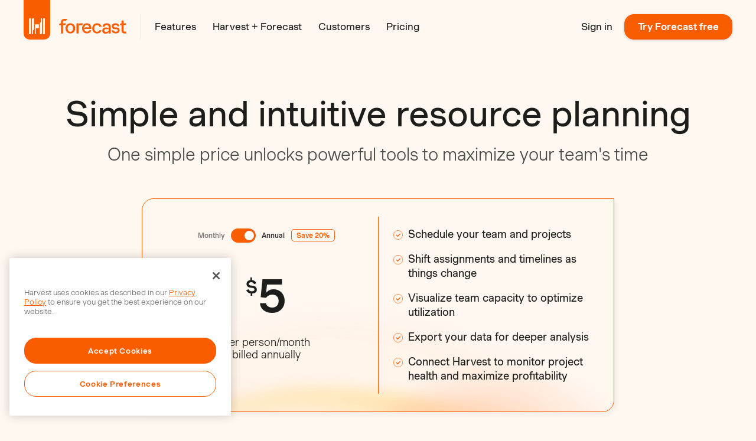

--- FILE ---
content_type: text/html; charset=UTF-8
request_url: https://www.getharvest.com/forecast/pricing
body_size: 13460
content:
<!doctype html><html lang="en"><head>
    <meta charset="utf-8">
    <meta http-equiv="Content-Type" content="text/html; charset=UTF-8">
    <title>Time Planning Software Pricing – Harvest Forecast</title>
    <link rel="shortcut icon" href="https://www.getharvest.com/hubfs/favicon-h-2.ico">
    <meta name="description" content="View Forecast pricing. Just $5 per person per month for unlimited client and projects. ">
    
    
    
      
    
    
    
    
    <meta name="viewport" content="width=device-width, initial-scale=1">

    
    <meta property="og:description" content="View Forecast pricing. Just $5 per person per month for unlimited client and projects. ">
    <meta property="og:title" content="Time Planning Software Pricing – Harvest Forecast">
    <meta name="twitter:description" content="View Forecast pricing. Just $5 per person per month for unlimited client and projects. ">
    <meta name="twitter:title" content="Time Planning Software Pricing – Harvest Forecast">

    

    
    <style>
a.cta_button{-moz-box-sizing:content-box !important;-webkit-box-sizing:content-box !important;box-sizing:content-box !important;vertical-align:middle}.hs-breadcrumb-menu{list-style-type:none;margin:0px 0px 0px 0px;padding:0px 0px 0px 0px}.hs-breadcrumb-menu-item{float:left;padding:10px 0px 10px 10px}.hs-breadcrumb-menu-divider:before{content:'›';padding-left:10px}.hs-featured-image-link{border:0}.hs-featured-image{float:right;margin:0 0 20px 20px;max-width:50%}@media (max-width: 568px){.hs-featured-image{float:none;margin:0;width:100%;max-width:100%}}.hs-screen-reader-text{clip:rect(1px, 1px, 1px, 1px);height:1px;overflow:hidden;position:absolute !important;width:1px}
</style>

<link rel="stylesheet" href="https://www.getharvest.com/hubfs/hub_generated/template_assets/1/171999611907/1767800053713/template_forecast-2024-pricing.min.css">
<link rel="stylesheet" href="https://www.getharvest.com/hubfs/hub_generated/template_assets/1/63498340476/1767800048227/template_main.min.css">
<link rel="stylesheet" href="https://www.getharvest.com/hubfs/hub_generated/template_assets/1/172000359042/1767800057139/template_forecast-2024.css">
<link rel="stylesheet" href="https://www.getharvest.com/hubfs/hub_generated/template_assets/1/63501347970/1767800052956/template_theme-overrides.min.css">
<link rel="stylesheet" href="https://www.getharvest.com/hubfs/hub_generated/module_assets/1/158566916370/1768861541558/module_sales-demo-block.min.css">
<link rel="stylesheet" href="https://www.getharvest.com/hubfs/hub_generated/module_assets/1/95357933059/1755022813054/module_faq-accordion.min.css">
<!-- Editor Styles -->
<style id="hs_editor_style" type="text/css">
#hs_cos_wrapper_anchor_block_subheading  { display: block !important; padding-left: 60px !important; padding-right: 60px !important }
.dnd_area-module-2-flexbox-positioning {
  display: -ms-flexbox !important;
  -ms-flex-direction: column !important;
  -ms-flex-align: center !important;
  -ms-flex-pack: start;
  display: flex !important;
  flex-direction: column !important;
  align-items: center !important;
  justify-content: flex-start;
}
.dnd_area-module-2-flexbox-positioning > div {
  max-width: 100%;
  flex-shrink: 0 !important;
}
/* HubSpot Non-stacked Media Query Styles */
@media (min-width:768px) {
  .dnd_area-row-0-vertical-alignment > .row-fluid {
    display: -ms-flexbox !important;
    -ms-flex-direction: row;
    display: flex !important;
    flex-direction: row;
  }
  .dnd_area-column-1-vertical-alignment {
    display: -ms-flexbox !important;
    -ms-flex-direction: column !important;
    -ms-flex-pack: start !important;
    display: flex !important;
    flex-direction: column !important;
    justify-content: flex-start !important;
  }
  .dnd_area-column-1-vertical-alignment > div {
    flex-shrink: 0 !important;
  }
}
</style>
    <script src="//code.jquery.com/jquery-3.6.0.min.js"></script>

    
<!--  Added by GoogleTagManager integration -->
<script>
var _hsp = window._hsp = window._hsp || [];
window.dataLayer = window.dataLayer || [];
function gtag(){dataLayer.push(arguments);}

var useGoogleConsentModeV2 = true;
var waitForUpdateMillis = 1000;



var hsLoadGtm = function loadGtm() {
    if(window._hsGtmLoadOnce) {
      return;
    }

    if (useGoogleConsentModeV2) {

      gtag('set','developer_id.dZTQ1Zm',true);

      gtag('consent', 'default', {
      'ad_storage': 'denied',
      'analytics_storage': 'denied',
      'ad_user_data': 'denied',
      'ad_personalization': 'denied',
      'wait_for_update': waitForUpdateMillis
      });

      _hsp.push(['useGoogleConsentModeV2'])
    }

    (function(w,d,s,l,i){w[l]=w[l]||[];w[l].push({'gtm.start':
    new Date().getTime(),event:'gtm.js'});var f=d.getElementsByTagName(s)[0],
    j=d.createElement(s),dl=l!='dataLayer'?'&l='+l:'';j.async=true;j.src=
    'https://www.googletagmanager.com/gtm.js?id='+i+dl;f.parentNode.insertBefore(j,f);
    })(window,document,'script','dataLayer','GTM-KQ3QMS');

    window._hsGtmLoadOnce = true;
};

_hsp.push(['addPrivacyConsentListener', function(consent){
  if(consent.allowed || (consent.categories && consent.categories.analytics)){
    hsLoadGtm();
  }
}]);

</script>

<!-- /Added by GoogleTagManager integration -->

    <link rel="canonical" href="https://www.getharvest.com/forecast/pricing">

<!-- OneTrust Cookies Consent Notice start for www.getharvest.com -->
<script src="https://cdn.cookielaw.org/consent/7da14cd6-28e2-421a-b5f8-9eaf0352a642-test/otSDKStub.js" type="text/javascript" charset="UTF-8" data-domain-script="7da14cd6-28e2-421a-b5f8-9eaf0352a642-test"></script>
<!-- OneTrust Cookies Consent Notice end for www.getharvest.com -->

<meta name="theme-color" content="#1d1e1c">
<link rel="icon" href="https://www.getharvest.com/hubfs/favicon.ico" sizes="any">
<link rel="icon" href="https://www.getharvest.com/hubfs/favicon.svg" type="image/svg+xml">
<link rel="apple-touch-icon" href="https://www.getharvest.com/hubfs/apple-touch-icon.png">

<script>
  (function () {
    const store_signup_landing_and_referrer_page_urls = function () {
      const current_url = encodeURIComponent(location.href)
      const referrer_url = encodeURIComponent(document.referrer)

      set_persistent_cookie('lnd', current_url)
      set_persistent_cookie('ref', referrer_url)

      set_short_lived_cookie('final_lnd', current_url)
      set_short_lived_cookie('final_ref', referrer_url)
    }

    const set_persistent_cookie = function (key, value) {
      value = get_cookie(key) || value
      let expires = new Date()
      expires.setTime(expires.getTime() + 45 * 24 * 60 * 60 * 1000) // 45 days from now
      set_cookie(key, value, expires)
    }

    const set_short_lived_cookie = function (key, value) {
      if (!get_cookie(key)) {
        let expires = new Date()
        expires.setTime(expires.getTime() + 1 * 60 * 60 * 1000) // 1 hour from now
        set_cookie(key, value, expires)
      }
    }

    const get_cookie = function (key) {
      return document.cookie.match('(^|;)\\s*' + key + '\\s*=\\s*([^;]+)')?.pop() || ''
    }

    const set_cookie = function (key, value, expires) {
      if (value) {
        document.cookie = key + '=' + value + '; expires=' + expires.toGMTString() + '; path=/; domain=' + location.hostname.replace(/^(www\.)/,'') + '; samesite=lax'
      }
    }

    store_signup_landing_and_referrer_page_urls()
  })()
</script> 

<script src="//d2wy8f7a9ursnm.cloudfront.net/v8/bugsnag.min.js"></script>
<script type="module">
  import BugsnagPerformance from '//d2wy8f7a9ursnm.cloudfront.net/v1/bugsnag-performance.min.js'
  Bugsnag.start({ apiKey: 'aae1ba752d52c83d30c41e4d349ae2d0' })
  BugsnagPerformance.start({ apiKey: 'aae1ba752d52c83d30c41e4d349ae2d0' })
</script>
<meta property="og:url" content="https://www.getharvest.com/forecast/pricing">
<meta name="twitter:card" content="summary">
<meta http-equiv="content-language" content="en">






    
  <meta name="generator" content="HubSpot"></head>
  <body class="forecast">
<!--  Added by GoogleTagManager integration -->
<noscript><iframe src="https://www.googletagmanager.com/ns.html?id=GTM-KQ3QMS" height="0" width="0" style="display:none;visibility:hidden"></iframe></noscript>

<!-- /Added by GoogleTagManager integration -->

    <script>
      window.pageData = {
        pageName: "Forecast - Pricing",
        contentId: "49167975707",
      }
    </script>
    <div class="body-wrapper font-smoothing   hs-content-id-49167975707 hs-site-page page ">
      
        <div data-global-resource-path="harvest-theme/templates/partials/header-forecast-2024.html"><header class="header">

  
  <a href="#main-content" class="header__skip">Skip to content</a>
  
  <div class="content-wrapper main-nav">
    <div id="forecast-logo-wrap">
      <figure class="harvest-flag-mobile">
        <a href="/">
        <svg width="45" height="45" fill="none" xmlns="http://www.w3.org/2000/svg"><rect width="45" height="45" rx="10" fill="#FA5D00" /><g clip-path="url(#a)" fill="#FFF8F1"><path d="M20.814 25.909V36h-1.702V20.83a1.683 1.683 0 0 1 1.702-1.671h5.04v5.045a1.684 1.684 0 0 1-1.668 1.704h-3.372ZM36 9v25.296A1.71 1.71 0 0 1 34.298 36h-1.669V10.67A1.654 1.654 0 0 1 34.298 9H36ZM29.259 9h1.665v25.296A1.704 1.704 0 0 1 29.259 36h-1.703V17.424a1.681 1.681 0 0 1 1.703-1.674V9ZM15.741 36h-1.665V10.67A1.654 1.654 0 0 1 15.741 9h1.702v18.546a1.71 1.71 0 0 1-1.702 1.704V36ZM9 36V10.67A1.683 1.683 0 0 1 10.702 9h1.669v25.296A1.684 1.684 0 0 1 10.702 36H9Z" /></g><defs><clippath id="a"><path fill="#fff" transform="translate(9 9)" d="M0 0h27v27H0z" /></clippath></defs></svg>
        </a>
      </figure>
      <figure class="harvest-flag">
        <a href="/">
        <svg width="45" height="72" fill="none" xmlns="http://www.w3.org/2000/svg"><rect y="-28" width="45" height="100" rx="10" fill="#FA5D00" /><g clip-path="url(#a)" fill="#FFF8F1"><path d="M20.814 52.909V63h-1.702V47.83a1.681 1.681 0 0 1 1.702-1.671h5.04v5.045a1.682 1.682 0 0 1-1.668 1.705h-3.372ZM36 36v25.296A1.71 1.71 0 0 1 34.298 63h-1.669V37.67A1.654 1.654 0 0 1 34.298 36H36ZM29.259 36h1.665v25.296A1.704 1.704 0 0 1 29.259 63h-1.702V44.424a1.683 1.683 0 0 1 1.702-1.674V36ZM15.741 63h-1.665V37.67A1.654 1.654 0 0 1 15.741 36h1.703v18.546a1.71 1.71 0 0 1-1.703 1.704V63ZM9 63V37.67A1.683 1.683 0 0 1 10.702 36h1.669v25.296A1.684 1.684 0 0 1 10.702 63H9Z" /></g><defs><clippath id="a"><path fill="#fff" transform="translate(9 36)" d="M0 0h27v27H0z" /></clippath></defs></svg>
        </a>
      </figure>
      <figure class="main-nav__logo forecast-type">
        <a href="/forecast">
          <svg width="114" height="25" fill="none" xmlns="http://www.w3.org/2000/svg"><path d="M79.612 22.189c-1.9 0-3.098-.97-3.098-2.51 0-1.503 1.165-2.475 3.032-2.475h4.498v2.475c-1.098 1.64-2.534 2.51-4.431 2.51Zm1.134-14.786c-4.199 0-6.999 2.341-7.165 5.92h3.332c.2-1.772 1.667-2.91 3.7-2.91 2.1 0 3.431 1.272 3.431 3.245v2.977c-.533-1.304-2.303-2.174-4.531-2.174-3.834 0-6.335 2.14-6.335 5.453 0 2.976 2.033 5.086 5.5 5.086 2.533 0 4.498-1.07 5.397-3.144v2.808h3.302V13.29c0-3.584-2.599-5.887-6.631-5.887ZM113.772 7.44h-4.556V2.73h-3.436v4.71h-.205c-1.427 0-2.482.988-2.482 2.421v.717h2.687v9.452c0 2.968 1.667 4.606 4.693 4.606h3.299v-3.139h-2.82c-1.123 0-1.734-.614-1.734-1.74v-9.179h1.763c1.058 0 1.701-.272 2.177-.785a2.443 2.443 0 0 0 .614-1.665v-.689ZM94.362 14.355c-1.275-.066-1.995-.783-1.995-1.86 0-1.34 1.243-2.22 3.239-2.22 1.768 0 3.042.88 3.272 2.187h3.275c-.226-3.068-2.813-5.059-6.543-5.059-3.892 0-6.444 2.056-6.444 5.221 0 2.84 1.766 4.505 4.84 4.7l3.208.197c1.47.098 2.192.783 2.192 1.925 0 1.372-1.276 2.318-3.436 2.318-2.094 0-3.598-1.015-3.827-2.447h-3.31c.227 3.23 3.076 5.32 7.198 5.32 4.024 0 6.577-2.09 6.577-5.32 0-2.873-1.8-4.57-5.04-4.766l-3.206-.196ZM36.724 7.403c-1.478 0-2.097.236-2.578.65a3.518 3.518 0 0 0-1.069 1.983V7.403H29.61v17.233h3.47V10.79h3.816c1.544 0 2.234-.343 2.715-.856.4-.467.62-1.062.618-1.676v-.854h-3.505ZM3.264 5.185C3.264 2.376 5.374 0 8.415 0h5.147c0 1.726-1.4 3.125-3.125 3.125h-1.56c-1.233 0-2.233 1-2.233 2.233v2.045h4.915v.858a2.328 2.328 0 0 1-2.327 2.328H6.644v14.047h-3.38V10.589H0a3.186 3.186 0 0 1 3.186-3.186h.078V5.185Z" fill="#FA5D00" /><path fill-rule="evenodd" clip-rule="evenodd" d="M19.114 24.677c5.203 0 8.188-3.86 8.188-8.623 0-4.762-2.815-8.623-8.188-8.623-5.373 0-8.187 3.86-8.187 8.623 0 4.762 2.985 8.623 8.187 8.623Zm0-2.86c3.026 0 4.583-2.58 4.583-5.763 0-3.182-1.69-5.762-4.583-5.762-3.115 0-4.628 2.58-4.628 5.762 0 3.182 1.602 5.762 4.628 5.762Z" fill="#FA5D00" /><path d="M42.97 15.106a2.591 2.591 0 0 0-.687 1.403v-.49c0-3.362 1.93-5.679 4.675-5.679 2.259 0 3.857 1.534 4.315 3.982h-6.014c-1.145 0-1.831.294-2.289.784Zm11.701 1.11c0-5.223-2.647-8.813-7.713-8.813-4.707 0-7.942 3.497-7.942 8.617 0 4.993 3.17 8.616 8.17 8.616 3.857 0 6.701-2.089 7.257-5.32h-3.236c-.49 1.467-2.125 2.383-3.988 2.383-2.909 0-4.543-1.926-4.87-4.635H54.67v-.848Z" fill="#FA5D00" /><path fill-rule="evenodd" clip-rule="evenodd" d="M72.015 19.286c-1.056 3.16-3.729 5.39-7.683 5.39-5.202 0-8.187-3.86-8.187-8.622 0-4.762 2.814-8.623 8.187-8.623 4.294 0 6.953 2.465 7.849 5.885h-3.742c-.693-1.8-2.114-3.024-4.107-3.024-3.114 0-4.627 2.58-4.627 5.762 0 3.182 1.602 5.762 4.627 5.762 1.888 0 3.203-1.003 3.927-2.53h3.756Z" fill="#FA5D00" /></svg>
        </a>
      </figure>
    </div>
    


<div class="mobile-only main-nav--mobile">
  <button data-mobile-nav-toggle>
    <img src="https://www.getharvest.com/hubfs/raw_assets/public/harvest-theme/images/megamenu/menu-icon.svg" class="menuIcon" alt="menu icon">
    <img src="https://www.getharvest.com/hubfs/raw_assets/public/harvest-theme/images/megamenu/close-icon.svg" class="closeIcon" alt="close menu icon">
    Menu
  </button>
  
  <div data-mobile-menu>
    <ul class="megamenu--mobile">
      
        
        <li data-class-toggle="active" class="link">
          
            <a href="/forecast/features">
          
              <div>
                Features 
              </div>
          
            </a>
          

          
        </li>
      
        
        <li data-class-toggle="active" class="link">
          
            <a href="/forecast/harvest-and-forecast">
          
              <div>
                Harvest + Forecast 
              </div>
          
            </a>
          

          
        </li>
      
        
        <li data-class-toggle="active" class="link">
          
            <a href="https://www.getharvest.com/forecast/customers">
          
              <div>
                Customers 
              </div>
          
            </a>
          

          
        </li>
      
        
        <li data-class-toggle="active" class="link">
          
            <a href="/forecast/pricing">
          
              <div>
                Pricing 
              </div>
          
            </a>
          

          
        </li>
      
    </ul>
    <ul class="action-links">
      <li>
        <a href="https://id.getharvest.com/forecast/sign_in" id="nav-sign-in">Sign in</a>  
      </li>
      <li>
        <a href="/signup" id="nav-sign-up">Try Forecast free</a>
      </li>
    </ul>
    <div class="action-links--app">
      <p>Get the Harvest mobile app:</p>
      <ul class="action-links">
        <li>
          <a target="_blank" rel="noopener" href="https://itunes.apple.com/us/app/harvest-time-expense-tracker/id355395846">
            <img alt="" src="https://www.getharvest.com/hubfs/raw_assets/public/harvest-theme/images/icons/apple.svg"> iPhone
          </a>
        </li>
        <li>
          <a target="_blank" rel="noopener" href="https://market.android.com/details?id=com.harvestapp">
            <img alt="" src="https://www.getharvest.com/hubfs/raw_assets/public/harvest-theme/images/icons/android.svg"> Android
          </a>
        </li>
      </ul>
    </div>
  </div>
</div>

<script>
  const bodyEl = document.querySelector('body'); 
  const mobileNavToggle = document.querySelector('[data-mobile-nav-toggle]');
  
  bodyEl.classList.add('withMegamenu');

  mobileNavToggle.addEventListener('click', () => {
    document.querySelector('[data-mobile-menu]').classList.toggle('active');
    bodyEl.classList.toggle('withMobileNavOpened');
  });
</script>
    



<div class="desktop-only forecast-desktop">
  <div class="flex align-items-center justify-space-between">
    <ul class="megamenu" aria-label="Primary Navigation">
      
        
        

        <li class="menu-item">
          
            <a href="/forecast/features">
          
          
          <div class="menu-link linkWithIcon">
            Features 
          </div>
          
          
            </a>
          

          <div class="indicator"></div>
          
          
        </li>
      
        
        

        <li class="menu-item">
          
            <a href="/forecast/harvest-and-forecast">
          
          
          <div class="menu-link linkWithIcon">
            Harvest + Forecast 
          </div>
          
          
            </a>
          

          <div class="indicator"></div>
          
          
        </li>
      
        
        

        <li class="menu-item">
          
            <a href="https://www.getharvest.com/forecast/customers">
          
          
          <div class="menu-link linkWithIcon">
            Customers 
          </div>
          
          
            </a>
          

          <div class="indicator"></div>
          
          
        </li>
      
        
        

        <li class="menu-item">
          
            <a href="/forecast/pricing">
          
          
          <div class="menu-link linkWithIcon">
            Pricing 
          </div>
          
          
            </a>
          

          <div class="indicator"></div>
          
          
        </li>
      
    </ul>
    <ul class="flex align-items-center">
      <li>
        <a href="https://id.getharvest.com/forecast/sign_in" id="nav-sign-in">Sign in</a>
      </li>
      <li>
        <a href="/forecast/signup" class="button button-trial nav-sign-up">Try Forecast free</a>
      </li>
    </ul>
  </div>
</div>
<script>
  const triggerElements = document.querySelectorAll('[data-class-toggle]');
  
  triggerElements.forEach(element => {
    element.addEventListener('click', () => {
      element.classList.toggle(element.dataset.classToggle);
    });
  });

  //change header background on hover over link with submenu
  const headerEl = document.querySelector('header');

  headerEl.addEventListener('mouseover', (event) => {
    const triggerElement = event.target.closest('.menu-item--withSubmenu');
    if (triggerElement) {
      headerEl.classList.add('bg-white');
    }
  });

  headerEl.addEventListener('mouseout', () => {
    headerEl.classList.remove('bg-white');
  });
</script>
  </div>
</header></div>
      

      

<main id="main-content" class="forecast body-container-wrapper fc-pricing fc-pricing-99">
  <div class="body-container">

    <section id="pricing-header">
      <div id="pricing-block" class="content-wrapper first-wrapper">
        <div class="text-center">
          <h1 class=""><span id="hs_cos_wrapper_page_heading" class="hs_cos_wrapper hs_cos_wrapper_widget hs_cos_wrapper_type_text" style="" data-hs-cos-general-type="widget" data-hs-cos-type="text">Simple and intuitive resource planning</span></h1>
          <h3 class="hero-subhead"><span id="hs_cos_wrapper_page_subheading" class="hs_cos_wrapper hs_cos_wrapper_widget hs_cos_wrapper_type_text" style="" data-hs-cos-general-type="widget" data-hs-cos-type="text">One simple price unlocks powerful tools to maximize your team's time</span></h3>
        </div>
        
        <div class="pricing-container monthly-pricing options-wrapper">
          <div class="pricing-option pro-option">
            <div class="pricing-option-details price-description">
              <div class="price-toggle-container">
                <button type="button" class="price-toggle-label-monthly" aria-label="Show pricing for paying monthly">Monthly</button>
                <div class="price-toggle" role="button" aria-hidden="true"></div>
                <button type="button" class="price-toggle-label-yearly" aria-label="Show pricing for paying yearly">Annual <span class="discount-note">Save 20%</span></button>
              </div>
              <div class="pricing-plan-total yearly-price">
                <h4 class="amount">
                  <span class="currency-sign">$</span><span class="dollars">5</span>
                </h4>
                <p class="plan-term">per person/month<br>billed annually</p>
              </div>
              <div class="pricing-plan-total view-total monthly-price">
                <h4 class="amount">
                  <span class="currency-sign">$</span><span class="dollars">6</span>.<span class="cents">25</span>
                </h4>
                <p class="plan-term">per person/month</p>
              </div>
            </div>
          </div>
          <div class="feature-list">
            <ul class="feature-checklist">
              <li>Schedule your team and projects</li>
              <li>Shift assignments and timelines as things change</li>
              <li>Visualize team capacity to optimize utilization</li>
              <li>Export your data for deeper analysis</li>
              <li>Connect Harvest to monitor project health and maximize profitability</li>
            </ul>
          </div>
        </div>
        <div class="price-actions">
          <a href="/forecast/signup" class="button button-trial">Try Forecast free</a>
          <div class="small-text">Free 30-day trial. No credit card required.<br>All prices in USD.</div>
        </div>
      </div>

      <div class="customer-logo-container">
        <div data-global-resource-path="harvest-theme/templates/partials/forecast-customer-logos.html"><div class="customer-logos forecast">
  <div class="customer-logo-row">
    <img src="https://www.getharvest.com/hubfs/raw_assets/public/harvest-theme/images/customer-logos/cl-lululemon.svg" alt="Lululemon">
    <img src="https://www.getharvest.com/hubfs/raw_assets/public/harvest-theme/images/customer-logos/cl-dazed-media.svg" alt="Dazed Media">
    <img src="https://www.getharvest.com/hubfs/raw_assets/public/harvest-theme/images/customer-logos/cl-conde-nast.svg" alt="Condé Nast">
    <img src="https://www.getharvest.com/hubfs/raw_assets/public/harvest-theme/images/customer-logos/cl-soho-house.svg" alt="Soho House">
    <img src="https://www.getharvest.com/hubfs/raw_assets/public/harvest-theme/images/customer-logos/cl-msg-ent.svg" alt="Madison Square Garden Entertainment" class="msq-entertainment desktop-only">
    <img src="https://www.getharvest.com/hubfs/raw_assets/public/harvest-theme/images/customer-logos/cl-attn.svg" alt="attn:" class="attn desktop-only">
  </div>
</div></div>
      </div>
    </section>

    <section class="home-anchors center">
      <div class="content-wrapper">
        <div>
          <h2 class="eyebrow"><span id="hs_cos_wrapper_anchor_eyebrow" class="hs_cos_wrapper hs_cos_wrapper_widget hs_cos_wrapper_type_text" style="" data-hs-cos-general-type="widget" data-hs-cos-type="text">Powerful team scheduling and capacity analysis</span></h2>
          <h2 class="section-head"><span id="hs_cos_wrapper_anchor_block_heading" class="hs_cos_wrapper hs_cos_wrapper_widget hs_cos_wrapper_type_text" style="" data-hs-cos-general-type="widget" data-hs-cos-type="text">Boost project productivity and profitability, every time</span></h2>
          <h3 class="section-subhead"><span id="hs_cos_wrapper_anchor_block_subheading" class="hs_cos_wrapper hs_cos_wrapper_widget hs_cos_wrapper_type_text" style="" data-hs-cos-general-type="widget" data-hs-cos-type="text">Forecast optimizes your delivery time confidence.&nbsp;Easily visualize your plans, keep budgets on track, and adapt on the fly — all in one place.</span></h3>
        </div>
        <div class="anchor-icon-blocks auto-scroll-nav">
          <div class="anchor-icon-block">
            <a href="/forecast/features#schedule-projects">
              <div class="img-wrapper">
                <img class="anchor-icon" src="https://www.getharvest.com/hubfs/forecast-2024/icons/feature-pipeline.svg">
              </div>
              <p class="inner-text">Visualize your project pipeline</p>
              <p class="inner-subtext">Map your staffing demands to build timelines and data-backed budgets</p>
              <p class="link-out">Learn more</p>
            </a>
          </div>
          <div class="anchor-icon-block">
            <a href="/forecast/features#rebalance-capacity">
              <div class="img-wrapper">
                <img class="anchor-icon" src="https://www.getharvest.com/hubfs/forecast-2024/icons/feature-schedule.svg">
              </div>
              <p class="inner-text">Schedule your team fluidly</p>
              <p class="inner-subtext">Assign the right people for the job and lock in their future time</p>
              <p class="link-out">Learn more</p>
            </a>
          </div>
          <div class="anchor-icon-block">
            <a href="/forecast/features#rebalance-work">
              <div class="img-wrapper">
                <img class="anchor-icon" src="https://www.getharvest.com/hubfs/forecast-2024/icons/feature-workloads.svg">
              </div>
              <p class="inner-text">Balance workloads to improve utilization</p>
              <p class="inner-subtext">Easily shift timelines as plans change. Rebalance work to avoid burnout</p>
              <p class="link-out">Learn more</p>
            </a>
          </div>    
        </div>
        <div class="section-actions">
          <a href="/forecast/signup" class="button button-trial">Start your free trial</a>
        </div>  
      </div>
    </section>

    <section id="forecast-demo-CTA">
      <div id="hs_cos_wrapper_demo_block" class="hs_cos_wrapper hs_cos_wrapper_widget hs_cos_wrapper_type_module" style="" data-hs-cos-general-type="widget" data-hs-cos-type="module"><section class="seamless-section db-module">
    <div class="demo-block content-wrapper db-wrapper warm">
        <div class="flex-row db-row">
            <div class="head-and-text">
                
                    <div class="db-headshots">
                        
                            
                                <div class="db-headshot-wrap">
                                    <img src="https://www.getharvest.com/hubfs/apple-touch-icon.png" alt="Harvest">
                                </div>
                            
                               
                    </div>
                
                <div class="db-text-wrap">
                    <h3 class="db-text-heading">Onboarding a large team? Let us show you around!</h3>
                    
                        <h4 class="db-text-subhead">Get a personalized Forecast consultation for teams with 50+ seats.</h4>
                    
                </div>    
            </div>
            
                <a href="/forecast-consultation-form" class="button button-trial db-cta">Book a consultation</a>
            
        </div>
        
    </div>
</section></div>
    </section>

    <section id="forecast-pricing-testimonials">
      <div class="content-wrapper">
        <div class="text-center">
          <h2 class="heading"><span id="hs_cos_wrapper_section_heading" class="hs_cos_wrapper hs_cos_wrapper_widget hs_cos_wrapper_type_text" style="" data-hs-cos-general-type="widget" data-hs-cos-type="text">Forecast keeps your team on track</span></h2>
          <h3 class="subhead"><span id="hs_cos_wrapper_section_subheading" class="hs_cos_wrapper hs_cos_wrapper_widget hs_cos_wrapper_type_text" style="" data-hs-cos-general-type="widget" data-hs-cos-type="text">See how our customers create transparent project plans that align their team.</span></h3>
        </div>
        <div class="grid-2 mt60">
    
          <div class="quote-block warm">
            <blockquote class="quote-text match-height mh-1">Not only is it a scheduling tool, but you also have that ability to add links and notes into each item that you schedule. That's incredibly helpful for us. So the developers on our team can use Forecast as their one-stop shop. When they wake up in the morning, they refresh Forecast and know exactly what's expected of them that day.</blockquote>
            <div class="quote-meta">
              <img class="quote-headshot" src="https://www.getharvest.com/hubfs/forecast-2024/ariel.jpg" alt="Ariel Kidwell">
              <p class="quote-attribution">Ariel Kidwell — <span class="quote-role">Director of Strategy at Good Work</span></p>
            </div>
          </div>

          <div class="quote-block warm">
            <blockquote class="quote-text match-height mh-1">I used to spend so much time each day trying to get organized, but with Forecast, it takes maybe 30 minutes a day, if that. So I'm able to focus on the stuff that actually makes me money.</blockquote>
            <div class="quote-meta">
              <img class="quote-headshot" src="https://www.getharvest.com/hubfs/forecast-2024/josh-robbins.jpeg" alt="Josh Robbins">
              <p class="quote-attribution">Josh Robbins — <span class="quote-role">Founder of Work RM</span></p>
            </div>
          </div>

        </div>
      </div>
    </section>
    
    <section id="forecast-pricing-faq">
      <div class="content-wrapper border-top">
        <div class="container-fluid faq-dnd-wrapper">
<div class="row-fluid-wrapper">
<div class="row-fluid">
<div class="span12 widget-span widget-type-cell " style="" data-widget-type="cell" data-x="0" data-w="12">

<div class="row-fluid-wrapper row-depth-1 row-number-1 dnd_area-row-0-vertical-alignment dnd-section">
<div class="row-fluid ">
<div class="span12 widget-span widget-type-cell dnd-column dnd_area-column-1-vertical-alignment" style="" data-widget-type="cell" data-x="0" data-w="12">

<div class="row-fluid-wrapper row-depth-1 row-number-2 dnd-row">
<div class="row-fluid ">
<div class="span12 widget-span widget-type-custom_widget dnd-module dnd_area-module-2-flexbox-positioning" style="" data-widget-type="custom_widget" data-x="0" data-w="12">
<div id="hs_cos_wrapper_dnd_area-module-2" class="hs_cos_wrapper hs_cos_wrapper_widget hs_cos_wrapper_type_module widget-type-rich_text widget-type-rich_text" style="" data-hs-cos-general-type="widget" data-hs-cos-type="module"><span id="hs_cos_wrapper_dnd_area-module-2_" class="hs_cos_wrapper hs_cos_wrapper_widget hs_cos_wrapper_type_rich_text" style="" data-hs-cos-general-type="widget" data-hs-cos-type="rich_text"><h2>Pricing FAQs</h2></span></div>

</div><!--end widget-span -->
</div><!--end row-->
</div><!--end row-wrapper -->

<div class="row-fluid-wrapper row-depth-1 row-number-3 dnd-row">
<div class="row-fluid ">
<div class="span12 widget-span widget-type-custom_widget dnd-module" style="" data-widget-type="custom_widget" data-x="0" data-w="12">
<div id="hs_cos_wrapper_widget_1721283534907" class="hs_cos_wrapper hs_cos_wrapper_widget hs_cos_wrapper_type_module" style="" data-hs-cos-general-type="widget" data-hs-cos-type="module"><ul id="generic-faqs" class="generic-faqs generic-width font-smoothing">
  
    <li class="faq-question">
      <button type="button" name="button" class="question-title">
        How does per-person pricing work?
        <img class="arrow-open" alt="" src="https://www.getharvest.com/hubfs/raw_assets/public/harvest-theme/images/icons/chevron-down-orange-40.svg">
      </button>
      <div class="question-answer">
        <div id="hs_cos_wrapper_widget_1721283534907_" class="hs_cos_wrapper hs_cos_wrapper_widget hs_cos_wrapper_type_inline_rich_text" style="" data-hs-cos-general-type="widget" data-hs-cos-type="inline_rich_text" data-hs-cos-field="answer">Both the people who schedule and the people who are being scheduled count towards per-person pricing. This includes people who have not been invited to sign in to the account. For example, if you are scheduling 9 other people, you would still purchase 10 people to include yourself.</div>
      </div>
    </li>
  
    <li class="faq-question">
      <button type="button" name="button" class="question-title">
        Can Harvest create a purchase order before payment?
        <img class="arrow-open" alt="" src="https://www.getharvest.com/hubfs/raw_assets/public/harvest-theme/images/icons/chevron-down-orange-40.svg">
      </button>
      <div class="question-answer">
        <div id="hs_cos_wrapper_widget_1721283534907_" class="hs_cos_wrapper hs_cos_wrapper_widget hs_cos_wrapper_type_inline_rich_text" style="" data-hs-cos-general-type="widget" data-hs-cos-type="inline_rich_text" data-hs-cos-field="answer">Yes, we can arrange a quote or purchase order for companies that require it. Contact us at sales@getharvest.com with your request.</div>
      </div>
    </li>
  
    <li class="faq-question">
      <button type="button" name="button" class="question-title">
        Can I pay for Harvest and Forecast together?
        <img class="arrow-open" alt="" src="https://www.getharvest.com/hubfs/raw_assets/public/harvest-theme/images/icons/chevron-down-orange-40.svg">
      </button>
      <div class="question-answer">
        <div id="hs_cos_wrapper_widget_1721283534907_" class="hs_cos_wrapper hs_cos_wrapper_widget hs_cos_wrapper_type_inline_rich_text" style="" data-hs-cos-general-type="widget" data-hs-cos-type="inline_rich_text" data-hs-cos-field="answer">No, <a href="https://getharvest.com" rel="noopener" target="_blank">Harvest</a> (our time tracking tool) and Forecast are currently billed separately. You can reach out to us <a href="https://www.getharvest.com/contact?product=forecast" rel="noopener" target="_blank">from our contact page</a> for more information.</div>
      </div>
    </li>
  
    <li class="faq-question">
      <button type="button" name="button" class="question-title">
        Do you offer any special pricing?
        <img class="arrow-open" alt="" src="https://www.getharvest.com/hubfs/raw_assets/public/harvest-theme/images/icons/chevron-down-orange-40.svg">
      </button>
      <div class="question-answer">
        <div id="hs_cos_wrapper_widget_1721283534907_" class="hs_cos_wrapper hs_cos_wrapper_widget hs_cos_wrapper_type_inline_rich_text" style="" data-hs-cos-general-type="widget" data-hs-cos-type="inline_rich_text" data-hs-cos-field="answer">We offer discounts for nonprofits, educational institutions, and classroom use. We also offer a larger yearly discount for 50+ person teams. You can reach out to us <a href="https://www.getharvest.com/contact?product=forecast" rel="noopener" target="_blank">from our contact page</a> for more information.</div>
      </div>
    </li>
  
</ul></div>

</div><!--end widget-span -->
</div><!--end row-->
</div><!--end row-wrapper -->

<div class="row-fluid-wrapper row-depth-1 row-number-4 dnd-row">
<div class="row-fluid ">
<div class="span12 widget-span widget-type-custom_widget dnd-module" style="" data-widget-type="custom_widget" data-x="0" data-w="12">
<span id="hs_cos_wrapper_dnd_area-module-3" class="hs_cos_wrapper hs_cos_wrapper_widget hs_cos_wrapper_type_module" style="" data-hs-cos-general-type="widget" data-hs-cos-type="module"><!-- custom widget definition not found (portalId: null, path: null, moduleId: null) --></span>

</div><!--end widget-span -->
</div><!--end row-->
</div><!--end row-wrapper -->

</div><!--end widget-span -->
</div><!--end row-->
</div><!--end row-wrapper -->

</div><!--end widget-span -->
</div>
</div>
</div>
      </div>
    </section>

    <div data-global-resource-path="harvest-theme/templates/partials/footer-cta-forecast.html"><section class="footer-cta-simple">
  <div class="content-wrapper">
    <div class="flex-row">
      <div class="flex-col justify-center">
        <h2 class="footer-cta-title"><span id="hs_cos_wrapper_footer_cta_copy" class="hs_cos_wrapper hs_cos_wrapper_widget hs_cos_wrapper_type_text" style="" data-hs-cos-general-type="widget" data-hs-cos-type="text">Start scheduling your
          team with Forecast today</span></h2>
        <p class="footer-cta-subtitle mb15">Free 30-day trial. No credit card required.</p>
        <div class="trial-actions">
          <a href="/forecast/signup" class="button button-trial">Try Forecast free</a>
        </div>
      </div>
      <div class="flex-col align-items-center justify-center footer-signup-illustration">
        <img class="footer-illustration" width="381" src="https://www.getharvest.com/hubfs/raw_assets/public/harvest-theme/images/illoglyphs/forecast-CTA-illo.svg" alt="">
      </div>
    </div>
  </div>
</section></div>
  
  </div>
</main>




      
        <div data-global-resource-path="harvest-theme/templates/partials/footer-forecast-2024.html"><footer class="footer forecast-2024">
  <div class="content-wrapper">
    <div class="footer-navigation flex-row flex-row-1-3">
      <div class="flex-col footer-logo">
        <svg width="220" height="44" viewbox="0 0 220 44" fill="none" xmlns="http://www.w3.org/2000/svg">
        <path fill-rule="evenodd" clip-rule="evenodd" d="M219.978 16.4469H212.871V9.0979H207.514V16.4469H207.196C204.968 16.4469 203.324 17.9909 203.324 20.2269V21.3459H207.514V36.0959C207.514 40.7289 210.113 43.2859 214.833 43.2859H219.978V38.3859H215.576C213.826 38.3859 212.871 37.4279 212.871 35.6699V21.3459H215.629C217.273 21.3459 218.281 20.9199 219.024 20.1209C219.607 19.4819 219.978 18.5769 219.978 17.5109V16.4469V16.4469ZM189.587 27.1499C187.518 27.0439 186.351 25.8719 186.351 24.1149C186.351 21.9309 188.367 20.4939 191.602 20.4939C194.466 20.4939 196.535 21.9309 196.906 24.0609H202.21C201.839 19.0559 197.649 15.8069 191.602 15.8069C185.29 15.8069 181.153 19.1619 181.153 24.3269C181.153 28.9609 184.017 31.6769 189.003 31.9959L194.201 32.3159C196.588 32.4759 197.755 33.5929 197.755 35.4569C197.755 37.6939 195.686 39.2379 192.186 39.2379C188.791 39.2379 186.351 37.5879 185.98 35.2439H180.623C180.994 40.5159 185.609 43.9239 192.292 43.9239C198.816 43.9239 202.953 40.5159 202.953 35.2439C202.953 30.5579 200.036 27.7889 194.785 27.4699L189.587 27.1499V27.1499ZM159.778 28.3749C159.194 28.9609 158.823 29.7589 158.664 30.6649V29.8659C158.664 24.3809 161.793 20.5999 166.249 20.5999C169.909 20.5999 172.508 23.1029 173.25 27.0969H163.491C161.634 27.0969 160.52 27.5759 159.778 28.3749ZM178.766 30.1849C178.766 21.6649 174.47 15.8079 166.249 15.8079C158.611 15.8079 153.36 21.5049 153.36 29.8659C153.36 38.0129 158.505 43.9239 166.62 43.9239C172.879 43.9239 177.493 40.5159 178.395 35.2439H173.144C172.348 37.6409 169.696 39.1319 166.673 39.1319C161.952 39.1319 159.301 35.9899 158.77 31.5699H178.766V30.1849V30.1849ZM141.479 37.6409L134.477 16.4469H128.696L137.978 43.2849H144.714L153.996 16.4469H148.48L141.479 37.6409V37.6409ZM122.066 16.4469C119.785 16.4469 118.83 16.8189 118.087 17.4579C117.217 18.2811 116.64 19.3657 116.443 20.5469V16.4469H111.086V43.2849H116.443V21.7179H122.331C124.718 21.7179 125.778 21.1859 126.521 20.3869C127.139 19.6577 127.477 18.7326 127.476 17.7769V16.4469H122.066V16.4469ZM94.379 39.3449C91.355 39.3449 89.446 37.7999 89.446 35.3509C89.446 32.9539 91.302 31.4109 94.273 31.4109H101.433V35.3509C99.683 37.9599 97.403 39.3449 94.379 39.3449V39.3449ZM96.182 15.8069C89.499 15.8069 85.044 19.5349 84.779 25.2329H90.082C90.401 22.4109 92.735 20.5999 95.97 20.5999C99.312 20.5999 101.433 22.6239 101.433 25.7649V30.5049C100.585 28.4279 97.773 27.0439 94.22 27.0439C88.12 27.0439 84.142 30.4519 84.142 35.7239C84.142 40.4629 87.377 43.8179 92.894 43.8179C96.924 43.8179 100.054 42.1139 101.486 38.8119V43.2849H106.737V25.1799C106.737 19.4819 102.6 15.8069 96.182 15.8069V15.8069ZM71.943 15.8069C67.753 15.8069 64.677 17.6709 63.351 20.9199V6.1159H57.994V43.2859H63.351V22.0899C65.473 21.2379 67.382 20.8649 69.238 20.8649C73.428 20.8649 75.603 22.6759 75.603 26.4029V43.2839H80.961V25.1269C80.961 19.1089 77.566 15.8069 71.943 15.8069ZM18.798 27.2029V43.2849H16.093V19.1099C16.093 17.6189 17.313 16.4479 18.798 16.4479H26.807V24.4879C26.807 25.9799 25.64 27.2039 24.155 27.2039H18.798V27.2029ZM42.93 0.257898V40.5699C42.9284 41.2878 42.6433 41.9761 42.1367 42.4848C41.63 42.9935 40.9429 43.2814 40.225 43.2859H37.573V2.9209C37.5689 2.57088 37.6346 2.22356 37.7663 1.89926C37.8981 1.57496 38.0932 1.28019 38.3402 1.03221C38.5873 0.784232 38.8813 0.588023 39.2051 0.455067C39.5289 0.322111 39.876 0.25508 40.226 0.257898H42.931H42.93ZM32.216 0.257898H34.868V40.5699C34.868 42.0609 33.648 43.2859 32.216 43.2859H29.511V13.6779C29.511 12.1859 30.731 11.0149 32.216 11.0149V0.257898ZM10.736 43.2849H8.084V2.9209C8.07986 2.57097 8.14556 2.22373 8.27723 1.89949C8.40891 1.57526 8.60392 1.28054 8.85086 1.03257C9.0978 0.784605 9.39171 0.588375 9.7154 0.455359C10.0391 0.322344 10.3861 0.255214 10.736 0.257898H13.441V29.8129C13.4392 30.5308 13.1538 31.219 12.6469 31.7275C12.1401 32.236 11.4529 32.5237 10.735 32.5279V43.2849H10.736ZM0.0209961 43.2849V2.9209C0.0209961 1.4299 1.241 0.257898 2.726 0.257898H5.38V40.5699C5.38 42.0609 4.213 43.2859 2.727 43.2859H0.0209961V43.2849Z" fill="currentColor" />
        </svg>
      </div>
      <div class="footer-navigation-menu flex-col col-large">
        <span id="hs_cos_wrapper_footer_menu" class="hs_cos_wrapper hs_cos_wrapper_widget hs_cos_wrapper_type_menu" style="" data-hs-cos-general-type="widget" data-hs-cos-type="menu"><div id="hs_menu_wrapper_footer_menu" class="hs-menu-wrapper active-branch no-flyouts hs-menu-flow-horizontal" role="navigation" data-sitemap-name="Default" data-menu-id="173374985651" aria-label="Navigation Menu">
 <ul role="menu" class="active-branch">
  <li class="hs-menu-item hs-menu-depth-1 hs-item-has-children active-branch" role="none"><a href="javascript:;" aria-haspopup="true" aria-expanded="false" role="menuitem">Forecast</a>
   <ul role="menu" class="hs-menu-children-wrapper active-branch">
    <li class="hs-menu-item hs-menu-depth-2" role="none"><a href="https://www.getharvest.com/forecast" role="menuitem">Home</a></li>
    <li class="hs-menu-item hs-menu-depth-2" role="none"><a href="https://www.getharvest.com/forecast/features" role="menuitem">Features</a></li>
    <li class="hs-menu-item hs-menu-depth-2" role="none"><a href="https://www.getharvest.com/forecast/harvest-and-forecast" role="menuitem">Harvest + Forecast</a></li>
    <li class="hs-menu-item hs-menu-depth-2" role="none"><a href="https://www.getharvest.com/forecast/webinars" role="menuitem">Webinars</a></li>
    <li class="hs-menu-item hs-menu-depth-2 active active-branch" role="none"><a href="https://www.getharvest.com/forecast/pricing" role="menuitem">Pricing</a></li>
   </ul></li>
  <li class="hs-menu-item hs-menu-depth-1 hs-item-has-children" role="none"><a href="javascript:;" aria-haspopup="true" aria-expanded="false" role="menuitem">Harvest</a>
   <ul role="menu" class="hs-menu-children-wrapper">
    <li class="hs-menu-item hs-menu-depth-2" role="none"><a href="/" role="menuitem">Home</a></li>
    <li class="hs-menu-item hs-menu-depth-2" role="none"><a href="/why-harvest" role="menuitem">Why Harvest?</a></li>
    <li class="hs-menu-item hs-menu-depth-2" role="none"><a href="/features" role="menuitem">Features</a></li>
    <li class="hs-menu-item hs-menu-depth-2" role="none"><a href="/pricing" role="menuitem">Pricing</a></li>
    <li class="hs-menu-item hs-menu-depth-2" role="none"><a href="/integrations" role="menuitem">Integrations</a></li>
    <li class="hs-menu-item hs-menu-depth-2" role="none"><a href="/apps" role="menuitem">Apps</a></li>
    <li class="hs-menu-item hs-menu-depth-2" role="none"><a href="/security" role="menuitem">Security</a></li>
    <li class="hs-menu-item hs-menu-depth-2" role="none"><a href="https://www.getharvest.com/webinars" role="menuitem">Webinars</a></li>
   </ul></li>
  <li class="hs-menu-item hs-menu-depth-1 hs-item-has-children" role="none"><a href="javascript:;" aria-haspopup="true" aria-expanded="false" role="menuitem">Community</a>
   <ul role="menu" class="hs-menu-children-wrapper">
    <li class="hs-menu-item hs-menu-depth-2" role="none"><a href="/customers" role="menuitem">Customer stories</a></li>
    <li class="hs-menu-item hs-menu-depth-2" role="none"><a href="/resources" role="menuitem">Resources</a></li>
    <li class="hs-menu-item hs-menu-depth-2" role="none"><a href="/webinars" role="menuitem">Webinars</a></li>
    <li class="hs-menu-item hs-menu-depth-2" role="none"><a href="https://help.getharvest.com/" role="menuitem" target="_blank" rel="noopener">Help &amp; support</a></li>
    <li class="hs-menu-item hs-menu-depth-2" role="none"><a href="/add-time-tracking" role="menuitem">Integrate with Harvest</a></li>
    <li class="hs-menu-item hs-menu-depth-2" role="none"><a href="/time-well-spent" role="menuitem">Time Well Spent</a></li>
    <li class="hs-menu-item hs-menu-depth-2" role="none"><a href="https://www.timeinthistime.com/" role="menuitem" target="_blank" rel="noopener">Time in This Time</a></li>
   </ul></li>
  <li class="hs-menu-item hs-menu-depth-1 hs-item-has-children" role="none"><a href="javascript:;" aria-haspopup="true" aria-expanded="false" role="menuitem">Company</a>
   <ul role="menu" class="hs-menu-children-wrapper">
    <li class="hs-menu-item hs-menu-depth-2" role="none"><a href="/about" role="menuitem">About us</a></li>
    <li class="hs-menu-item hs-menu-depth-2" role="none"><a href="/blog" role="menuitem">Blog</a></li>
    <li class="hs-menu-item hs-menu-depth-2" role="none"><a href="/careers" role="menuitem">Careers</a></li>
    <li class="hs-menu-item hs-menu-depth-2" role="none"><a href="/terms-of-service" role="menuitem">Legal</a></li>
    <li class="hs-menu-item hs-menu-depth-2" role="none"><a href="/contact" role="menuitem">Contact us</a></li>
   </ul></li>
 </ul>
</div></span>
      </div>
    </div>
    <div class="footer-product-link">
      <a href="/" class="product-link">We also make: <strong>Harvest Time Tracking</strong> – the easy way to track your time across projects.</a>
    </div>
    <div class="footer-bottom">
      <div class="footer-social">
        <a class="x" target="_blank" rel="noopener" href="https://x.com/harvest"> 
          <svg width="20px" height="19.9897px" viewbox="0 0 20 19.9897" version="1.1" xmlns="http://www.w3.org/2000/svg" xmlns:xlink="http://www.w3.org/1999/xlink">
              <g id="Page-1" stroke="none" stroke-width="1" fill="none" fill-rule="evenodd">
                  <g id="x-logo-footer" fill="currentColor" fill-rule="nonzero">
                      <path d="M11.9027,8.46429 L19.3482,0 L17.5838,0 L11.119,7.34942 L5.95547,0 L0,0 L7.8082,11.1136 L0,19.9897 L1.76443,19.9897 L8.59152,12.2285 L14.0445,19.9897 L20,19.9897 L11.9023,8.46429 L11.9027,8.46429 Z M9.48608,11.2115 L8.69495,10.1049 L2.40018,1.29901 L5.11025,1.29901 L10.1902,8.40562 L10.9813,9.51229 L17.5847,18.7498 L14.8746,18.7498 L9.48608,11.212 L9.48608,11.2115 Z" id="Shape"></path>
                  </g>
              </g>
          </svg>
        </a>
        <a class="linkedin" target="_blank" rel="noopener" href="https://www.linkedin.com/company/harvest_2">
          <svg xmlns="http://www.w3.org/2000/svg" width="20" height="20" viewbox="0 0 20 20" fill="currentColor" aria-hidden="true">
            <path d="M20 17.5v-15.1c0-1.3-1.1-2.4-2.4-2.4h-15.2c-1.3 0-2.4 1.1-2.4 2.4v15.1c0 1.4 1.1 2.5 2.4 2.5h15.2c1.3 0 2.4-1.1 2.4-2.5zm-14.1-.5h-2.9v-9.5h3v9.5h-.1zm-1.5-10.8c-1 0-1.7-.8-1.7-1.7s.8-1.7 1.7-1.7c1 0 1.7.8 1.7 1.7.1.9-.7 1.7-1.7 1.7zm12.6 10.8h-3v-4.6c0-1.101 0-2.5-1.5-2.5s-1.8 1.2-1.8 2.5v4.6h-3v-9.5h2.8v1.3c.6-.8 1.5-1.5 3-1.5 3 0 3.6 2 3.6 4.5v5.2h-.1z"></path>
          </svg>
        </a>
        <a class="linkedin" target="_blank" rel="noopener" href="https://www.instagram.com/harvest">
          <svg width="20" height="20" fill="none" xmlns="http://www.w3.org/2000/svg"><path d="M9.999 1.801c2.67 0 2.986.011 4.04.059a5.523 5.523 0 0 1 1.857.345c.434.16.827.417 1.15.75.332.322.589.715.75 1.15.22.594.337 1.222.344 1.855.048 1.055.059 1.375.059 4.041 0 2.666-.011 2.986-.059 4.041a5.524 5.524 0 0 1-.345 1.856 3.305 3.305 0 0 1-1.897 1.897 5.524 5.524 0 0 1-1.856.345c-1.055.048-1.375.059-4.04.059-2.667 0-2.987-.011-4.042-.059a5.524 5.524 0 0 1-1.856-.345 3.09 3.09 0 0 1-1.15-.75 3.09 3.09 0 0 1-.75-1.15 5.523 5.523 0 0 1-.344-1.855c-.048-1.055-.059-1.375-.059-4.041 0-2.666.011-2.986.059-4.041a5.523 5.523 0 0 1 .345-1.856 3.09 3.09 0 0 1 .75-1.15 3.09 3.09 0 0 1 1.15-.75 5.523 5.523 0 0 1 1.855-.345C7.015 1.81 7.335 1.8 10.002 1.8L10 1.8Zm0-1.801C7.283 0 6.943.011 5.874.06A7.334 7.334 0 0 0 3.45.525a4.884 4.884 0 0 0-1.771 1.154c-.51.499-.903 1.103-1.154 1.77A7.334 7.334 0 0 0 .06 5.875C.011 6.943 0 7.283 0 10s.011 3.056.06 4.124c.017.829.174 1.649.465 2.425.25.667.644 1.272 1.154 1.771.499.51 1.103.903 1.77 1.154a7.336 7.336 0 0 0 2.428.465c1.066.048 1.406.06 4.122.06s3.056-.012 4.124-.06a7.336 7.336 0 0 0 2.427-.465 5.117 5.117 0 0 0 2.925-2.925 7.336 7.336 0 0 0 .465-2.427c.049-1.066.06-1.406.06-4.125 0-2.718-.011-3.056-.06-4.124a7.335 7.335 0 0 0-.467-2.422 4.886 4.886 0 0 0-1.154-1.771A4.885 4.885 0 0 0 16.548.525 7.334 7.334 0 0 0 14.123.06C13.055.011 12.715 0 10 0Z" fill="currentColor" /><path d="M10.004 4.864a5.134 5.134 0 1 0 0 10.269 5.134 5.134 0 0 0 0-10.269Zm0 8.468a3.333 3.333 0 1 1 0-6.666 3.333 3.333 0 0 1 0 6.666ZM15.337 5.862a1.2 1.2 0 1 0 0-2.4 1.2 1.2 0 0 0 0 2.4Z" fill="currentColor" /></svg>
        </a>
      </div>
      <div id="copyright-menu-wrapper" class="copyright-menu-wrapper">
        <span class="copyright">© 2006-2026 Bending Spoons US Inc.</span>
        <span id="hs_cos_wrapper_footer_copyright" class="hs_cos_wrapper hs_cos_wrapper_widget hs_cos_wrapper_type_menu" style="" data-hs-cos-general-type="widget" data-hs-cos-type="menu"><div id="hs_menu_wrapper_footer_copyright" class="hs-menu-wrapper active-branch no-flyouts hs-menu-flow-horizontal" role="navigation" data-sitemap-name="Default" data-menu-id="183687335854" aria-label="Navigation Menu">
 <ul role="menu">
  <li class="hs-menu-item hs-menu-depth-1" role="none"><a href="https://www.getharvest.com/privacy-policy" role="menuitem">Privacy</a></li>
  <li class="hs-menu-item hs-menu-depth-1" role="none"><a href="https://www.getharvest.com/terms-of-service" role="menuitem">Legal</a></li>
  <li class="hs-menu-item hs-menu-depth-1" role="none"><a href="https://www.getharvest.com/security" role="menuitem">Security</a></li>
  <li class="hs-menu-item hs-menu-depth-1" role="none"><a href="https://www.harveststatus.com/" role="menuitem" target="_blank" rel="noopener">Status</a></li>
  <li class="hs-menu-item hs-menu-depth-1" role="none"><a href="https://www.getharvest.com/ccpa/new" role="menuitem">Do Not Sell or Share My Personal Information</a></li>
  <li class="hs-menu-item hs-menu-depth-1" role="none"><a href="https://www.getharvest.com/information-for-law-enforcement-authorities" role="menuitem">Information for Law Enforcement Authorities</a></li>
 </ul>
</div></span>
      </div>
    </div>
  </div>
</footer></div>
      
    </div>
    
    

    
    
    
<!-- HubSpot performance collection script -->
<script defer src="/hs/hsstatic/content-cwv-embed/static-1.1293/embed.js"></script>
<script src="https://www.getharvest.com/hubfs/hub_generated/template_assets/1/195242047001/1767800061762/template_picox.min.js"></script>
<script src="https://www.getharvest.com/hubfs/hub_generated/template_assets/1/63501372056/1767800055319/template_main.min.js"></script>
<script src="https://www.getharvest.com/hubfs/hub_generated/template_assets/1/63501372057/1767800049484/template_toggle-images.min.js"></script>
<script src="https://www.getharvest.com/hubfs/hub_generated/template_assets/1/179404300936/1767800047643/template_forecast-2024-launch.min.js"></script>
<script>
var hsVars = hsVars || {}; hsVars['language'] = 'en';
</script>

<script src="/hs/hsstatic/cos-i18n/static-1.53/bundles/project.js"></script>
<script src="https://www.getharvest.com/hubfs/hub_generated/module_assets/1/95357933059/1755022813054/module_faq-accordion.min.js"></script>
<script src="https://www.getharvest.com/hubfs/hub_generated/template_assets/1/63501360775/1767800054358/template_pricing.min.js"></script>
<script src="https://www.getharvest.com/hubfs/hub_generated/template_assets/1/172000359536/1767800056028/template_match-height.min.js"></script>

<!-- Start of HubSpot Analytics Code -->
<script type="text/javascript">
var _hsq = _hsq || [];
_hsq.push(["setContentType", "standard-page"]);
_hsq.push(["setCanonicalUrl", "https:\/\/www.getharvest.com\/forecast\/pricing"]);
_hsq.push(["setPageId", "49167975707"]);
_hsq.push(["setContentMetadata", {
    "contentPageId": 49167975707,
    "legacyPageId": "49167975707",
    "contentFolderId": null,
    "contentGroupId": null,
    "abTestId": null,
    "languageVariantId": 49167975707,
    "languageCode": "en",
    
    
}]);
</script>

<script type="text/javascript" id="hs-script-loader" async defer src="/hs/scriptloader/19495563.js"></script>
<!-- End of HubSpot Analytics Code -->


<script type="text/javascript">
var hsVars = {
    render_id: "abeb2c7e-f91d-4f53-bf62-183cd359cc72",
    ticks: 1768959843302,
    page_id: 49167975707,
    
    content_group_id: 0,
    portal_id: 19495563,
    app_hs_base_url: "https://app.hubspot.com",
    cp_hs_base_url: "https://cp.hubspot.com",
    language: "en",
    analytics_page_type: "standard-page",
    scp_content_type: "",
    
    analytics_page_id: "49167975707",
    category_id: 1,
    folder_id: 0,
    is_hubspot_user: false
}
</script>


<script defer src="/hs/hsstatic/HubspotToolsMenu/static-1.432/js/index.js"></script>




  
</body></html>

--- FILE ---
content_type: text/css
request_url: https://www.getharvest.com/hubfs/hub_generated/template_assets/1/171999611907/1767800053713/template_forecast-2024-pricing.min.css
body_size: 573
content:
.forecast #pricing-header .pricing-container.options-wrapper{align-items:flex-start;background-image:url(//45097892.fs1.hubspotusercontent-na1.net/hubfs/45097892/Aura-forecast-pricing.png);background-position:bottom;background-repeat:no-repeat;background-size:cover;border:1px solid #fa5d00;border-radius:20px 0 20px 0;box-shadow:4px 4px 8px 0 rgba(0,0,0,.05);margin-bottom:45px;max-width:100%;padding:30px 20px;width:800px}.forecast #pricing-header .pricing-container .pricing-option{background:transparent;border:none;box-shadow:none;padding:20px 0 0;text-align:center}.forecast #pricing-header .hero-subhead,.forecast #pricing-header .hero-subhead span{font-weight:400}.forecast #pricing-header .pricing-container .amount{font-size:32px;margin-bottom:1em}.forecast #pricing-header .pricing-container .dollars{font-size:80px}.forecast #pricing-header .pricing-container .cents,.forecast #pricing-header .pricing-container .currency-sign{position:relative;top:-1em}.forecast #pricing-header .pricing-container .cents{left:-.25em}.forecast #pricing-header .pricing-container .plan-term{color:#1d1e1c;display:block;line-height:1.2;margin-bottom:0}.forecast #pricing-header .price-actions{color:rgba(29,30,28,.6);text-align:center}.forecast #pricing-header .price-actions .small-text{font-size:14px;margin-top:1em}.forecast #pricing-header .price-toggle-container{flex-wrap:wrap;margin-bottom:40px;margin-top:0}.forecast #pricing-header .price-toggle-container button{font-size:12px}.forecast #pricing-header .price-toggle-container .pricing-notes{width:100%}.forecast #pricing-header .discount-note{color:#fa5d00;display:block;font-size:12px;margin-top:8px}.forecast #pricing-header .feature-list{border-left:1px solid #fa5d00;max-width:100%;padding:0 0 0 25px;width:50%}.forecast #pricing-header .feature-list li{font-size:18px;line-height:24px;margin:1em 0}.forecast #pricing-header:after{content:unset}.forecast .customer-logos{border-top:1px solid #fa5d00;margin-left:auto;margin-right:auto;max-width:1200px;padding:20px 60px 30px}.forecast #forecast-pricing-testimonials{background:#fff}.forecast #forecast-pricing-testimonials .content-wrapper{padding-bottom:20px}.forecast #forecast-pricing-testimonials .grid-2{column-gap:55px;display:grid;grid-template-columns:1fr 1fr}#forecast-pricing-testimonials .quote-block.warm blockquote{background:#fff8f1;border-radius:20px;padding:30px 40px 70px 55px}#forecast-pricing-testimonials .quote-meta{position:relative;text-align:center;top:-40px}#forecast-pricing-testimonials .quote-meta p{font-size:15px}#forecast-pricing-testimonials .quote-meta .quote-attribution{color:#1d1e1c;font-weight:500}#forecast-pricing-testimonials .quote-meta .quote-role{color:rgba(29,30,28,.6);font-weight:400}#forecast-pricing-testimonials .quote-block .quote-headshot{border:1px solid #fa5d00;border-radius:50px;height:74px;outline:8px solid #fff;width:74px}#forecast-pricing-faq{background:#fff;padding-top:20px}#forecast-pricing-faq .dnd-section{padding:0}#forecast-pricing-faq h2{font-size:42px;margin-bottom:30px}#forecast-pricing-faq .content-wrapper{padding-top:0}#forecast-pricing-faq .faq-dnd-wrapper{margin:0 auto;max-width:800px}.forecast .feature-checklist li{background-image:url(https://19495563.fs1.hubspotusercontent-na1.net/hubfs/19495563/raw_assets/public/harvest-theme/images/icons/orange-circle-check.svg)}@media (max-width:800px){.forecast #pricing-header #pricing-block .pricing-container.options-wrapper{max-width:100%;width:600px}.forecast #pricing-header #pricing-block .pricing-container.options-wrapper .pricing-option{margin-bottom:0;max-width:100%;order:1;padding:20px}.forecast #pricing-header .pricing-container .feature-list{border:none;margin-left:auto;margin-right:auto;max-width:400px;order:2;padding:20px;width:100%}.forecast #forecast-pricing-testimonials .grid-2{column-gap:35px;grid-template-columns:1fr;row-gap:0}}.forecast .fc-pricing-99 #pricing-header .discount-note{background:transparent;border:1px solid rgba(29,30,28,.6);border-radius:5px;color:rgba(29,30,28,.6);display:inline;margin-left:8px;padding:2px 8px}.view-yearly .forecast .fc-pricing-99 #pricing-header .discount-note{border-color:#fa5d00;color:#fa5d00}.forecast .fc-pricing-99 #pricing-header .price-toggle-container{margin-bottom:70px}

--- FILE ---
content_type: text/css
request_url: https://www.getharvest.com/hubfs/hub_generated/template_assets/1/172000359042/1767800057139/template_forecast-2024.css
body_size: 7522
content:
/* HOMEPAGE */
/* ============================================
   DESIGN TOKENS - Centralized UI Variables
   ============================================ */

/* Brand Colors */






























/* Gray Scale for UI Elements */












/* Green Scale */






/* Blue Scale (for links and accents) */




/* Utility Colors */






/* Text Colors */




/* Background Colors */








/* Spacing Scale (based on 8px grid) */








/* Font Families */







/* Font Sizes */









/* Font Weights */




/* Line Heights */




/* Border Radius */







/* Transitions */




/* Shadows */




/* Z-Index Scale */





/* Pricing 2024 */
/* ============================================
   DESIGN TOKENS - Centralized UI Variables
   ============================================ */

/* Brand Colors */






























/* Gray Scale for UI Elements */












/* Green Scale */






/* Blue Scale (for links and accents) */




/* Utility Colors */






/* Text Colors */




/* Background Colors */








/* Spacing Scale (based on 8px grid) */








/* Font Families */







/* Font Sizes */









/* Font Weights */




/* Line Heights */




/* Border Radius */







/* Transitions */




/* Shadows */




/* Z-Index Scale */





/* Missing Template at Path: \'harvest-theme\/css\/tools\/_accessories.css\' */


/* Pricing Plans */

#pricing-header {
  border-bottom: 1px solid rgba(250, 93, 0, 100%);
  position: relative;
}

#pricing-header::after {
  content: '';
  display: block;
  position: absolute;
  bottom: 0;
  height: 150px;
  width: 100%;
  background: linear-gradient(180deg, rgba(255, 248, 241, 0), rgba(255, 248, 241, 1) 70%);
}

#pricing-header .content-wrapper {
  padding-top: 66px;
  padding-bottom: 46px;
}

h1.pricing-headline {
  max-width: 800px;
  margin: 0 auto 20px;
}

h1.pricing-headline strong {
  font-weight: 600;
}

.customer-logo-row {
  padding-top: 10px;
}

.pricing-container {
  display: flex;
  margin: 40px auto 0;
  max-width: 880px;
}

.pricing-option {
  flex: 1;
  padding: 35px;
  font-size: 18px;
  margin: 0;
  border: 1px solid rgba(250, 93, 0, 100%);
  padding: 40px 32px 46px;
  text-wrap: pretty;
}

.pricing-option .button {
  width: auto;
}

.pricing-option .button-trial {
  background-color: #188433;
  border-color: #188433;
  color: #fff;
}

.pricing-option .button-trial:hover,
.pricing-option .button-trial:focus {
  background-color: #11742A;
  border-color: #11742A;
}

.pricing-option .small-text {
  font-size: 14px;
  text-align: center;
}

.pricing-option-details {

}

.pricing-details {
  min-width: 100%;
  text-align: center;
  margin: 12px auto;
}

.price-actions {
  margin-top: 35px;
}

.pricing-option p,
.pricing-option li {
  color: rgba(29, 30, 28, 80%);
  font-weight: 400;
  line-height: 1.2;
}

.pricing-option p,
.pricing-option ul {
  margin-bottom: 24px;
}

.free-option {
  border-right: 1px solid rgba(250, 93, 0, 100%);
  font-size: 19px;
}

.free-option p,
.free-option li {
  font-size: 19px;
}

.pro-option {
  background-image: url('https://19495563.fs1.hubspotusercontent-na1.net/hubfs/19495563/raw_assets/public/harvest-theme/images/auras/aura-center-top.png');
  background-size: contain;
  background-repeat: no-repeat;
  background-position: top -14px center;
  font-size: 19px;
}

.pro-option p,
.pro-option li {
  font-size: 19px;
}

.pricing-option h2 {
  font-size: 35px;
  line-height: 40px;
  margin-bottom: 8px;
  font-weight: 600;
}

.pricing-option h2 span {
  color: rgba(250, 93, 0, 100%);
}

.pricing-option .amount {
  font-size: 32px;
  line-height: 120%;
  margin-bottom: 22px;
  font-weight: 600;
}

.pricing-plan-total .plan-term {
  color: rgba(29, 30, 28, 60%);
  font-size: 18px;
  font-weight: normal;
}

#pricing-header .pricing-container.monthly-pricing { 
  display: flex;
  flex-direction: row;
  gap: 0;
  justify-content: center;
  align-items: flex-end;
  max-width: 911px;
  margin: 56px auto 0
}

#pricing-header .pricing-container .free-option { 
  max-width: 423px;
  width: 100%;
  border-right: 0;
}

.pricing-option-details .annual-price .price-actions { 
  margin-top:16px
}

#pricing-header .pricing-option.pro-option {
  max-width: 510px;
  width: 100%;
  border-radius: 25px 0;
  box-shadow: 4px 4px 8px 0 rgba(0,0,0,.05);
  background-image: url(https://19495563.fs1.hubspotusercontent-na1.net/hubfs/19495563/raw_assets/public/harvest-theme/images/auras/hero-aura.jpg);
  background-position: bottom center;
  background-size: 150%;
}

.discount-note {
  font-size: 14px;
  color: rgba(29, 30, 28, 60%);
}

.currency-note {
  line-height: 14px;
  margin-bottom: -14px;
  font-size: 14px;
  margin-top: 15px;
  display: block;
}

#pricing-header .trial-cta {
  margin-top: 70px;
  margin-bottom: 30px;
}

.price-description .price-actions { 
  margin-top: 24px; 
  display: flex; 
  flex-direction: row; 
  align-items: center;
}

#pricing-header .small-text,
.pricing-details .small-text {
  font-size: 14px;
  line-height: 20px;
  color: #6d6e6d;
}

#pricing-header .price-description .price-actions .small-text {
  text-align: left;
  padding-top: 6px;
  padding-left: 18px;
}

#pricing-header .pricing-option.pro-option .price-description {
  position:relative
}

.price-description .most-popular-sec {
  position: absolute;
  right: -70px;
  text-align: center;
  top: -63px;
  background: #c8f0d7;
  border-radius: 15px;
}

.price-description .most-popular-sec p { 
  font-weight: 600;
  font-size:17px;
  line-height:120%;
  margin:0;
  padding:12px 20px;
  color: rgba(0,0,0,0.81);
  white-space: nowrap;
}

@media (max-width: 800px) {
  .pricing-container {
    flex-direction: column;
    font-size: 16px;
  }

  .pricing-option .amount {
    font-size: 60px !important;
    margin-bottom: 12px;
    line-height: 43px;
  }

  .pricing-option h2 {
    margin-bottom: 27px;
    line-height: 28px;
  }

  .pricing-option sup {
    font-size: 24px;
    top: -25px;
  }

  .price-description .most-popular-sec {
    right: -50px;
  }

  .plan-details {
    line-height: 1.4;
  }

  .pricing-option {
    padding: 30px 20px;
  }

  .pricing-option > div {
    flex: 1;
  }

  .pricing-option .button {
    width: 100%;
  }

  .price-description .price-actions {
    flex-direction: column;
  }

  #pricing-header .pricing-container.options-wrapper {
    flex-direction: column;
    align-items: center;
  }
}

@media (max-width: 500px) {
  h1.pricing-headline {
    font-size: 36px !important;
  }

  .price-description .most-popular-sec {
    left: 50%;
    transform: translate(-50%);
    right: unset;
  }
}

/* Pricing Toggle */

.price-toggle-container {
  display: flex;
  align-items: center;
  justify-content: center;
  position: relative;
  white-space: nowrap;
  text-align: center;
  margin-top: 54px;
  margin-bottom: 60px;
}

.price-toggle-container > button {
  background: transparent;
  border: 0;
  box-sizing: border-box;
  cursor: default;
  font-size: 16px;
  height: 18px;
  line-height: 18px;
  text-align: right;
  transition: 0.1s;
  padding: 0;
}

.price-toggle-container > button > em {
  font-style: normal;
  font-weight: 400;
}

.price-toggle-container > button:last-of-type {
  text-align: left;
}

.price-toggle-container > button:active:focus {
  outline: none;
}

.price-toggle {
  background: rgba(250, 93, 0, 100%);
  border-radius: 18px;
  cursor: pointer;
  display: inline-block;
  height: 24px;
  margin: 0 10px;
  position: relative;
  transition: 0.2s;
  width: 42px;
}

.price-toggle:after {
  background: #fff;
  border-radius: 14px;
  content: "";
  height: 16px;
  left: 4px;
  position: absolute;
  top: 4px;
  transition: 0.15s;
  width: 16px;
}

.view-yearly .price-toggle:after {
  left: 23px;
}

html:not(.view-yearly) .price-toggle-label-monthly {
  color: rgba(0, 0, 0, 0.8);
  font-weight: 600;
}

html:not(.view-yearly) .price-toggle-label-yearly {
  color: rgba(0, 0, 0, 0.5);
  cursor: pointer;
  font-weight: 600;
}

html:not(.view-yearly) .price-toggle-label-yearly:hover {
  color: rgba(250, 93, 0, 100%);
}

html.view-yearly .price-toggle-label-monthly {
  color: rgba(0, 0, 0, 0.5);
  cursor: pointer;
  font-weight: 600;
}

html.view-yearly .price-toggle-label-monthly:hover {
  color: rgba(250, 93, 0, 100%);
}

html.view-yearly .price-toggle-label-yearly {
  color: rgba(0, 0, 0, 0.8);
  font-weight: 600;
}

.monthly-price {
  display: block;
}

.yearly-price {
  display: none;
}

.view-yearly .yearly-price {
  display: block;
}

.view-yearly .monthly-price {
  display: none;
}

.customer-photo img {
  max-width: 100%;
}

/* Features sections */
#pricing-header .feature-access {
  padding-top:120px
}

#pricing-header .feature-access h2{
  font-size:40px;
  line-height:48px;
  text-align:center;
  margin-bottom:0
}

@media (max-width: 800px) {
  #pricing-header .feature-access {
    padding-top: 20px;
  }
}

/* Customers Say Section */
.customers-say-sec {
  background: #FFF;
  position: relative;
}

.customers-say-sec::after {
  content: '';
  display: block;
  position: absolute;
  bottom: 0;
  height: 150px;
  width: 100%;
  background: linear-gradient(180deg, rgba(255, 255, 255, 0), rgba(255, 255, 255, 1) 70%);
}

.customers-say-sec h2 {
  text-align: center;
  line-height: 1.2;
  margin-bottom: 1em;
}

.customers-say-sec .content-wrapper {
  padding-bottom: 30px;
}

.customers-say-sec .most-say-sec {
  max-width:1080px;
  width:100%;
  margin:0 auto;
  display:flex;
  flex-wrap:wrap;
  justify-content:center;
}

.customers-say-sec .most-content {
  padding: 15px 22px;
  border-radius:10px 0;
  border:1px solid rgba(250, 93, 0, 100%);
  background:rgba(255,255,255,.5);
  margin: 10px 16px;
  text-align: center;
}

.customers-say-sec .most-content p {
  font-size: 20px;
  color: rgba(29, 30, 28, 60%);
  line-height: 1.2;
  margin: 0;
  padding: 0;
}

.customers-say-sec .most-say-sec .most-content.featured {
  background: rgba(250, 93, 0, 0.14);
}

.customers-say-sec .most-content.featured p {
  color: rgba(250, 93, 0, 100%);
}

@media (max-width: 800px) {
  .customers-say-sec .content-wrapper {
    padding-top: 40px;
  }
}

@media (max-width: 500px) {
  .customers-say-sec .most-content {
    width: 100%;
  }
}

/* discounts sections */
.harvest-saves {
  padding: 0 20px;
  background: #FFF;
}

.harvest-saves > .content-wrapper {
  padding:120px 0;
  border-bottom: 1px solid rgba(250, 93, 0, 100%);
}

.harvest-saves .discounts-sec {
  display: grid;
  grid-template-columns: 1fr 1fr;
  column-gap:35px;
  row-gap: 35px;
  margin-top: 35px;
  padding-bottom:20px;
}

.discounts-sec .discounts-box {
  background: rgba(255, 248, 241, 100%);
  padding: 40px;
  border-radius: 20px;
}

.discounts-sec .discounts-box h2 {
  font-size: 30px;
  line-height: 1.15;
  text-wrap: pretty;
  margin-bottom: 0;
}

.discounts-sec .discounts-box p {
  color: #6d6e6d;
  font-size: 18px;
  line-height: 1.2;
  margin: 0;
}

.discounts-sec .contracts-sec {
  display: flex;
  align-items: center;
  margin-bottom: 24px;
}

.discounts-box .contracts-sec .discount-img { 
  height:72px;
  margin-right:16px;
}


@media (max-width: 800px) {
  .harvest-saves > .content-wrapper {
    padding: 60px 0 40px;
  }

  .harvest-saves .discounts-sec {
    grid-template-columns: 1fr;
  }
}

@media (max-width: 500px) {
  .discounts-sec .contracts-sec {
    flex-direction: column;
    text-align: left;
  }

  .discounts-box .contracts-sec h2 {
    font-size: 28px !important;
    margin-bottom: 0;
  }

  .discounts-box p {
    text-align: left;
  }

  .discounts-box .contracts-sec .discount-img {
    margin: 0 auto 12px;
  }
}

.pricing-feature-grid {
  display: grid;
  grid-template-columns: 1fr 1fr 1fr;
  grid-row-gap: 25px;
  grid-column-gap: 70px;
  text-align: center;
}

.pricing-feature-grid h4 {
  font-size: 24px;
  font-weight: 500;
  margin-bottom: 0;
}

#pricing-header .feature-grid ul { 
  margin: 56px auto 0;
  padding: 0;
  display: flex;
  flex-wrap: wrap;
  justify-content: center;
  max-width: 1144px
}

#pricing-header .feature-grid ul li {
  list-style: none;
  padding: 15px 24px 15px 48px;
  border-radius: 10px 0;
  border: 1px solid #fa5d00;
  margin: 11px;
  font-size: 20px;
  line-height: 26px;
  color: #6d6e6d;
  position: relative;
  text-align: center;
}

#pricing-header .feature-grid ul li:before {
  content: '';
  position: absolute;
  left: 18px;
  background-image: url(https://19495563.fs1.hubspotusercontent-na1.net/hubfs/19495563/landing-pages/icons/orange-check.svg);
  width: 14px;
  height: 14px;
  background-repeat: no-repeat;
  top: 50%;
  transform: translate(0, -50%);
}

.pricing-feature-grid p.feature-text {
  color: rgba(29, 30, 28, 60%);
  font-size: 16px;
}

@media (max-width: 800px) {
  .pricing-feature-grid {
    grid-template-columns: 1fr;
  }

  #pricing-header .feature-grid ul { 
    margin-top: 1em;
  }
}

@media (max-width: 500px) {
  #pricing-header .feature-grid ul li {
    width: 100%;
    text-align: left;
  }
}

#pricing-reviews .review-row {
  display: flex;
  grid-template-columns: 1fr 1fr 1fr 1fr;
  grid-column-gap: 40px;
}

#pricing-reviews .review-box {
  background-color: #fff;
  border-radius: 15px;
  padding: 25px;
  flex: 1;
  box-shadow: 0 0 15px rgba(0,0,0,0.03);
}

.review-box p,
.review-author {
  font-size: 15px;
  color: rgba(29, 30, 28, 60%);
}

.review-box p {
  margin-bottom: 20px;
  display: block;
}

.review-author {
  border-top: 1px solid rgba(0,0,0,0.1);
  display: inline-block;
  padding-top: 20px;
}

.review-date {
  white-space: nowrap;
}

.review-rating {
  display: flex;
  justify-content: space-between;
  margin-bottom: 20px;
  align-items: center;
}

.review-date {
  font-size: 13px;
  color: rgba(29, 30, 28, 60%);
}

.rating-summary h4 {
  font-weight: 500;
}

.review-box.rating-summary {
  justify-content: center;
  display: flex;
  flex-direction: column;
  align-items: center;
}

@media (max-width: 1020px) {
  #pricing-reviews .review-row {
    display: grid;
    grid-template-columns: 1fr 1fr 1fr;
    grid-column-gap: 40px;
  }

  .desktop-review {
    display: none;
  }
}

@media (max-width: 800px) {
  #pricing-reviews .review-row {
    display: grid;
    grid-template-columns: 1fr;
    grid-column-gap: 40px;
    grid-row-gap: 40px;
  }
}
.features-template #forecast-hero {
    background-image: url(//45097892.fs1.hubspotusercontent-na1.net/hubfs/45097892/features-hero-aura-bg.png);
}

.features-template #forecast-hero .content-wrapper.first-wrapper {
    padding-bottom: 60px;
}

.features-template h2 {
    font-size: 50px;
    line-height: 1.2;
    font-weight: 500;
    margin-bottom: 15px;
}

.features-template h3 {
    font-size: 26px;
    font-weight: 300;
    line-height: 1.2;
    margin-bottom: 40px;
}

.features-template #forecast-hero .content-wrapper {
    max-width: 840px;
}

.features-template #forecast-hero .hero-alt-head {
    font-size: 60px;
    font-weight: 500;
    line-height: 1.1;
}

.features-template #forecast-hero .hero-subhead {
    font-size: 26px;
    font-weight: 400;
    line-height: 1.1;
    width: unset;
    max-width: unset;
}

.features-template #forecast-hero .eyebrow {
    letter-spacing: .05em;
    font-size: 20px;
}

.anchor-icon-blocks {
    display: flex;
    flex-direction: row;
    flex-wrap: wrap;
    gap: 35px;
    justify-content: center;
    margin-bottom: 0;
    margin-top: 0;
    padding: 0;
}

.fc-pricing .anchor-icon-blocks {
    margin-top: 40px;
}

#forecast-hero .anchor-icon-blocks.content-wrapper {
    margin-bottom: 60px;
    padding-top: 0;
}

.anchor-icon-blocks .anchor-icon-block { 
    flex: 0 0 180px;
    border: 1px solid rgba(250, 93, 0, 100%);
    text-align: center;
    border-radius: 16px;
    display: flex;
    flex-direction: column;
    transition: all 0.2s;
}

.anchor-icon-block .img-wrapper {
    display: flex;
    align-items: center;
    justify-content: center;
    height: 82px;
}

.img-wrapper img {
    max-width: 82px;
    max-height: 65px;
}

.anchor-icon-block a {
    text-decoration: none;
    padding: 5px 15px 15px;
    color: rgba(29, 30, 28, 100%);
    transition: all 0.2s;
}

.anchor-icon-block a:hover {
    text-decoration: none !important;
    color: rgba(250, 93, 0, 100%);
}

.anchor-icon-block p.inner-text {
    margin: 0;
    font-size: 18px;
}

.anchor-icon-block .inner-text::after {
    content: '';
    padding-bottom: 20px;
    background-image: url(//45097892.fs1.hubspotusercontent-na1.net/hubfs/45097892/down-carrot.svg);
    background-size: 20px 10px;
    background-position: center bottom;
    background-repeat: no-repeat;
    display: block;
    transition: transform 0.3s;
}

#forecast-hero .anchor-icon-block:hover {
    background-color: rgba(255, 255, 255, 0.5);
    box-shadow: 0 4px 8px 0 rgba(0, 0, 0, 0.05);
}

#forecast-hero .anchor-icon-block:hover .inner-text::after {
    transform: translateY(5px);
}

.anchor-icon-block.visualize-capacity img {
    transform: translateX(3px);
}

.features-template .cards {
    gap: 35px;
}

.features-template .cards .card {
    background: rgba(255, 248, 241, 100%);
    border-radius: 16px;
    text-align: left;
    padding: 20px;
    width: auto;
}

.features-template .cards .card img {
    float: left;
    margin: 0 0 20px 0;
}

.features-template .cards .card__text {
    text-align: left;
}

.features-template .cards .card__text h3 {
    font-size: 26px;
    font-weight: 500;
    line-height: 1.2;
    margin-bottom: 1em;
}

.features-template .cards .card__text p {
    font-size: 20px;
    font-weight: 400;
    line-height: 1.2;
}


.features-template .testimonial-interstitial,
.features-template .handf-interstitial {
    display: flex;
    flex-direction: row;
    flex-wrap: nowrap;
    background: #FFF;
    padding: 32px 28px;
    border-radius: 20px;
    align-items: center;
}

.features-template .testimonial-interstitial .testimonial-headshot {
    flex: 0 0 75px;
    height: 75px;
    border-radius: 100px;
    border: 1px solid rgba(250, 93, 0, 100%);
}

.features-template .testimonial-interstitial .testimonial-text {
    flex: 0 1 100%;
    font-size: 20px;
    line-height: 1.2;
    margin: 0 0 0 28px;
    padding: 0;
}

.features-template .testimonial-interstitial blockquote {
    margin-bottom: .5em;
}

.features-template .testimonial-interstitial .attribution {
    font-size: 15px;
    line-height: 1.45;
    color: rgba(29, 30, 28, 60%);
    margin: 0;
}

.features-template .testimonial-interstitial .attribution strong {
    color: rgba(29, 30, 28, 100%);
    font-weight: 600;
}

.features-template .handf-interstitial .lead-image {
    flex: 0 0 57px;
    height: 57px;
}

.features-template .handf-interstitial .meat-text {
    flex: 0 1 100%;
    margin: 0 28px;
    padding: 0;
}

.features-template .handf-interstitial .meat-text h3 {
    font-size: 26px;
    font-weight: 500;
    line-height: 1.2;
    margin: 0 0 10px 0;
}

.features-template .handf-interstitial p {
    font-size: 20px;
    line-height: 1.2;
    color: rgba(29, 30, 28, 60%);
    margin: 0;
}

.features-template .handf-interstitial .button {
    white-space: nowrap;
}

  /* broad typography updates */
  .forecast h1 {
    font-size: 60px;
    margin-bottom: 15px;
  }

  .forecast .eyebrow,
  #forecast-hero .eyebrow,
  #main-content.forecast .eyebrow {
    font-size: 20px;
    letter-spacing: 0.05em;
    font-weight: 700;
  }

  .forecast h2 {
    font-size: 50px;
  }

  .forecast .heading {
    margin-bottom: 15px;
  }

  .forecast .subhead,
  .forecast .hero-subhead {
    color: rgba(29, 30, 28, 80%);
    margin-bottom: 10px;
  }

  .forecast .limit-960 {
    max-width: 960px;
    margin-left: auto;
    margin-right: auto;
  }

  .forecast .limit-900 {
    max-width: 900px;
    margin-left: auto;
    margin-right: auto;
  }

  .forecast .limit-800 {
    max-width: 800px;
    margin-left: auto;
    margin-right: auto;
  }

  .forecast .limit-640 {
    max-width: 640px;
    margin-left: auto;
    margin-right: auto;
  }

  @media (max-width: 850px) {
    .forecast h1 {
      font-size: 40px;
    }

    .forecast .subhead,
    .forecast .hero-subhead {
      font-size: 22px;
    }
  }

  .flex-row.flex-row-2 .flex-col {
    width: 50%;
  }

  @media (max-width: 850px) {
    .flex-row.flex-row-2 .flex-col {
      width: 100%;
    }
  }

  .screenshot-container img {
    border: none !important; /* TODO: hate this and will fix */
  }

  #forecast-hero {
    background-image: url(https://45097892.fs1.hubspotusercontent-na1.net/hubfs/45097892/Aura-cut-hero.png);
    background-repeat: no-repeat;
    background-position: center bottom;
    background-size: cover;
    background-color: rgba(255, 248, 241, 100%);
    overflow: clip;
  }

  .handf-template #forecast-hero,
  .case-study #forecast-hero {
    background-image: url(//45097892.fs1.hubspotusercontent-na1.net/hubfs/45097892/aura-bg-handf.png);
    background-size: 1000px;
    background-position: bottom right;
  }

  #forecast-hero.homestyle .content-wrapper {
    padding-bottom: 0 !important;
  }

  #forecast-hero .content-wrapper,
  #forecast-hero .content-wrapper.first-wrapper {
    margin-bottom: 0;
    padding-bottom: 40px;
  }

  #forecast-hero h1 {
    font-size: 60px;
    margin-bottom: 10px;
  }

  #forecast-hero h1.hero-headline {
    font-size: 75px;
  }
  
  #forecast-hero .hero-subhead,
  #forecast-hero .hero-subhead span {
    max-width: 800px;
    margin-left: auto;
    margin-right: auto;
    font-weight: 400;
  }

  .forecast .content-wrapper h3 {
    font-weight: 400;
  }

  #forecast-hero #forecast-inline-form {
    max-width: 500px;
    margin: 0 auto;
  }

  #forecast-hero #forecast-inline-form .trial-terms {
    font-size: 14px;
    margin-top: 10px;
    margin-left: 0;
    width: 100%;
  }

  #forecast-hero-image-wrapper {
    position: relative;
    max-width: 100%;
    font-size: 0;
    line-height: 0;
    margin-top: -15px;
  }

  #forecast-hero-image-wrapper img {
    max-width: 100%;
  }

  #forecast-customers .customers-header {
    margin-left: auto;
    margin-right: auto;
  }

  .footer-cta-simple {
    background: url(https://45097892.fs1.hubspotusercontent-na1.net/hubfs/45097892/forecast-cta-bg.png) left bottom / cover no-repeat rgba(255, 248, 241, 100%);
  }

  .forecast .footer-cta-simple .footer-cta-title {
    font-size: 36px;
    line-height: 1.2;
  }

  .forecast .footer-cta-simple .footer-cta-subtitle {
    font-size: 24px;
  }

  .footer-illustration {
    max-width: unset;
  }

  .aura-gen-content {
    background-image: url(https://45097892.fs1.hubspotusercontent-na1.net/hubfs/45097892/Aura-cut-gen-content-bg.png);
    background-position: left -100px bottom -150px;
    background-repeat: no-repeat;
  }

  .starting-lower .row-number-1 {
    margin-top: 0;
    padding-top: inherit;
  }

.main-nav #forecast-logo-wrap {
  display: flex;
  width: 198px;
  border-right: 1px solid rgba(29, 30, 28, 0.05);
}

.header .main-nav .harvest-flag {
  border-right: none;
  margin-right: 15px;
  margin-top: -29px;
}

.header .main-nav .harvest-flag-mobile {
  display: none;
}

.header .main-nav .forecast-type {
  position: relative;
  top: 8px;
  height: 25px;
}

.header .main-nav .forecast-type a {
  
}

#features-header .first-wrapper {
  padding-bottom: 0;
}

@media (min-width: 851px) { /* this matches the current setup, flexbox shouldn't need this TODO: review */
  .main-nav .forecast-desktop {
    width: calc(100% - 198px);
  }
}

@media (max-width: 850px) {
  .content-wrapper.main-nav {
    align-items: center;
    padding-top: 15px;
    padding-bottom: 15px;
  }

  .header #forecast-logo-wrap {
    margin-top: 0;
  }

  .header .main-nav .harvest-flag {
    display: none;
  }

  .header .main-nav .harvest-flag-mobile {
    margin-left: 20px;
    margin-right: 0;
    display: block;
  }

  .header .main-nav .forecast-type {
    padding-left: 12px;
  }
}

.content-wrapper h1,
#main-content h2,
.content-wrapper h3 {
  font-weight: 500;
}

.content-wrapper p {
  font-size: 20px;
  line-height: 1.2;
}

.content-wrapper blockquote p {
  font-size: 24px;
  line-height: 1.5;
}

/* tweak existing styles to line up with different typography. Ultimately these should probably be in ems/% */
.forecast blockquote p:before {
  top: 7px;
  position: relative;
  height: 26px;
  display: inline-block;
  left: -6px;
}

.forecast blockquote p:after {
  margin-top: 7px;
}

.forecast blockquote.quote-text {
  position: relative; 
}

.forecast blockquote.quote-text:before {
  content: "";
  position: absolute;
  top: 37px;
  left: 28px;
  width: 17px;
  height: 13px;
  background-image: url('https://19495563.fs1.hubspotusercontent-na1.net/hubfs/19495563/raw_assets/public/harvest-theme/images/icons/quote-open.svg');
  background-repeat: no-repeat;
}

.forecast blockquote.quote-text:after {
  content: "";
  position: absolute;
  margin-top: 3px;
  margin-left: 7px;
  width: 17px;
  height: 13px;
  background-image: url('https://19495563.fs1.hubspotusercontent-na1.net/hubfs/19495563/raw_assets/public/harvest-theme/images/icons/quote-close.svg');
  background-repeat: no-repeat;
}

#features-navigation {
  display: flex;
  margin-top: 75px;
  margin-left: -10px;
  margin-right: -10px;
}

#features-navigation a {
  padding: 20px;
  color: rgba(250, 93, 0, 100%);
  border: 1px solid rgba(250, 93, 0, 100%);
  box-sizing: border-box;
  flex: 1;
  border-radius: 16px;
  font-size: 0;
  color: inherit;
  transition: background 0.2s;
  background-size: cover;
  display: flex;
  align-items: center;
  margin-left: 10px;
  margin-right: 10px;
}

.feature-item {
  display: flex;
  padding-top: 35px;
  padding-bottom: 35px;
  border-bottom: 1px solid rgba(250, 93, 0, 100%);
}

.feature-item:first-of-type {
  border-top: 1px solid rgba(250, 93, 0, 100%);
}

.feature-item h3 {
  margin-bottom: 0;
  line-height: 1.2;
}

.offset-icon-left {
  margin-left: -15px;
}

.feature-icon-container {
  flex: 0 0 80px;
  display: flex;
  align-items: center;
  justify-content: center;
}

.feature-title {
  display: flex;
  align-items: center;
  margin-bottom: 20px;
}

.feature-title h4 {
  margin-bottom: 0;
  line-height: 1.2;
}

.feature-icon {
  width: 100%;
  height: auto;
  max-height: 80px;
  max-width: 80px;
}

#features-navigation h3 {
  margin-bottom: 0;
}


#features-navigation a:focus{
  text-decoration: none;
}

#features-navigation a:hover {
  color: rgba(250, 93, 0, 100%);
  background: rgba(250, 93, 0, 5%);
  text-decoration: none;
}

#features-navigation a h3 {
  transition: color 0.2s;
  font-size: 24px;
  width: 100%;
}

#features-navigation a:hover h3 {
  color: rgba(250, 93, 0, 100%);
}


#features-navigation .nav-icon {
  margin-right: 17px;
}

#features-navigation .arrow-icon {
  position: relative;
  top: 4px;
  margin-left: 10px;
  float: right;
}

.features-section-block {
  margin-top: -80px;
  padding-top: 80px;
}


.features-section-block p {
  margin-bottom: 0;
}

.subheading-paragraph {
  margin-top: 20px;
  font-size: 22px;
}

/* responsive typography overrides */
@media (max-width: 850px) {
  #forecast-hero h1.hero-headline {
    font-size: 50px;
  }

  #forecast-hero .hero-subhead {
    font-size: 24px;
  }
}

.screenshot-container {
  font-size: 0;
  padding-top: 0;
  background: none;
}

.aura-trail {
  position: relative;
}

.aura-trail:before {
  background-size: cover;
  width: 340px;
  height: 250px;
  display: block;
  content: "";
  background-repeat: no-repeat;
  background-position: right center;
  position: absolute;
  left: -340px;
  z-index: -1;
  bottom: 0;
}

.feature-row {
  margin-top: 100px;
}

.aura-trail-right:before {
  background-image: url('https://19495563.fs1.hubspotusercontent-na1.net/hubfs/19495563/raw_assets/public/harvest-theme/images/auras/aura-trail-right.jpg');
}

.aura-trail-left:before {
  background-image: url('https://19495563.fs1.hubspotusercontent-na1.net/hubfs/19495563/raw_assets/public/harvest-theme/images/auras/aura-trail-left.jpg');
  bottom: 5%;
}

.second-row {
  margin-top: 50px;
}

@media (max-width: 1180px) {
  #features-navigation a {
    padding: 15px;
  }
  #features-navigation a h3 {
    font-size: 20px !important;
  }
}

@media (max-width: 1050px) {
  #features-navigation {
    flex-direction: column;
    margin-top: 50px;
  }
  #features-navigation a {
    margin-bottom: 30px;
  }
  #features-navigation a:last-of-type {
    margin-bottom: 0;
  }
}


@media (max-width: 950px) {
  .first-wrapper {
    margin-bottom: 75px;
  }

  .responsive-image {
    margin: 0  auto;
  }
  .feature-icon {
    height: auto;
    max-width: 80px;
  }

  .aura-trail:before {
    display: none !important;
  }
}

@media (max-width: 850px) {
  .feature-row {
    margin-top: 0;
  }

  .feature-icon-container {
    flex: 0 0 60px;
  }

  .feature-icon {
    max-width: 60px;
  }

  .feature-title {
    margin-bottom: 10px;
  }

  .feature-col {
    padding-top: 20px;
    padding-bottom: 20px;
  }

  .feature-col p {
    font-size: 18px;
  }

  .screenshot-container {
    margin: 20px auto;
  }

  .subheading-paragraph {
    padding-right: 0;
    font-size: 20px;
  }

  .second-row {
    margin-top: 0;
  }

  .photo-container {
    display: none;
  }
}

/* customer quote styles - to be cleaned up as these become final */
#forecast-customers {
  background: #FFF;
}

#forecast-customers .customer-logo-row {
  margin-top: 50px;
  margin-bottom: -50px;
}

.bubble-contents {
  display: flex;
  align-items: center;
  justify-content: center;
}

.bubble-contents > span,
.bubble-contents .quote {
  flex: 1;
  padding: 0;
  display: flex;
  align-items: center;
  just
}

.bubble-contents .quote {
  box-sizing: border-box;
  background: #fff;
  display: flex;
  align-items: center;
  background-size: 67px 317px;
  background-repeat: no-repeat;
  background-position: right center;
  background-color: rgba(255, 248, 241, 100%);
  padding: 40px 40px 20px;
  max-width: 850px;
  border-radius: 20px;
  text-align: center;
}

.quote-contents {
}
.bubble-contents img {
  width: 100% !important;
  height: auto;
  max-width: 100%;
}

.bubble-contents .hs_cos_wrapper_type_image {
  display: none;
}

.forecast .bubble-contents .quote-headshot {
  border: 1px solid #fa5d00;
  border-radius: 100px;
  height: 75px;
  width: 75px !important;
  margin-bottom:
}

@media (max-width: 1200px) {
  .bubble-contents img {
    height: auto;
  }
}

@media (max-width: 850px) {
  .bubble-contents {
    flex-direction: column;
  }

  .bubble-contents img {
    width: 100%;
    max-width: 100%;
  }

  .bubble-contents .quote {
    background-size: 50px 200px;
    background-position: right center;
  }

  .bubble-contents .quote-contents {
    margin: 0;
  }
}

.bubble-contents .quote blockquote {
  font-size: 22px;
  text-indent: 17px;
}

.bubble-contents > span {
  border-right: none;
}

.quote-attribution {
  display: block;
  margin-top: 0;
  font-weight: 500;
  color: rgba(29, 30, 28, 100%);
  margin-bottom: 0;
  font-size: 16px;
  line-height: 1.44;
}


#customer-quotes-content {
  position: relative;
  border-radius: 20px;
  overflow: hidden;
}

#customer-quotes-toggles {
  position: relative;
  text-align: center;
}

#customer-quotes-toggles span {
  width: 30px;
  height: 30px;
  border-radius: 30px;
  border: 1px solid rgba(250, 93, 0, 100%);
  display: inline-block;
  font-size: 0;
  cursor: pointer;
  transition: background 0.2s;
  margin-right: 5px;
}

#customer-quotes-toggles span:hover {
  background-color: rgba(250, 93, 0, 20%);
}

#customer-quotes-toggles span.active {
  background-color: rgba(250, 93, 0, 100%);
}

/* handf template */
.handf-template #forecast-hero {
  display: flex;
}

.handf-template #forecast-hero .content-wrapper.first-wrapper {
  padding-bottom: 100px;
}

#forecast-hero .hero-column {
  flex: 1 0 50%;
  text-align: left;
}

.handf-template #forecast-hero .hero-column.hero-text-column {
  padding-right: 40px;
  padding-left: 0;
}

.handf-template #forecast-hero .hero-column.hero-image-column {
  padding-right: 0;
}

.handf-template #forecast-hero .hero-column img {
  max-width: 100%;
}

.handf-template #forecast-hero .hero-subhead,
.handf-template #forecast-hero .hero-subhead span {
  max-width: 100%;
  font-size: 26px;
}

.handf-template #forecast-hero .small-text {
  display: inline-block;
  font-size: 14px;
  color: rgba(29, 30, 28, 60%);
  padding-left: 20px;
}

.handf-interstitial.handf-wrapper {
  display: flex;
  flex-direction: row;
  align-items: center;
  background: #FFF;
  padding: 40px 40px;
  border-radius: 20px;
}

.handf-wrapper .column {
  flex: 1 0 50%;
}

.handf-wrapper .column.column-one {
  padding-right: 40px;
  padding-left: 0;
}

.handf-wrapper .column.column-two {
  padding-left: 40px;
  border-left: 1px solid rgba(29, 30, 28, 20%);
  padding-right: 0;
}

.handf-interstitial.handf-wrapper h3 {
  font-size: 26px;
  font-weight: 400;
}

.handf-interstitial.handf-wrapper p {
  font-size: 20px;
  line-height: 1.2;
}

@media (max-width: 850px) {
  #main-content.handf-template #forecast-hero .hero-column {
    flex: 1 1 100%;
    padding-left: 0;
    padding-right: 0;
  }

  .handf-template #forecast-hero .hero-subhead,
  .handf-template #forecast-hero .hero-subhead span {
    font-size: 22px;
  }

  .handf-template #forecast-hero .small-text {
    padding-left: 0;
  }

  .handf-interstitial.handf-wrapper {
    flex-direction: column;
    padding: 40px 20px;
  }

  .handf-interstitial.handf-wrapper .column {
    flex: 1 1 100%;
    padding: 0;
    border-left: none;
  }

  .handf-interstitial.handf-wrapper .column.column-two {
    border-top: 1px solid rgba(29, 30, 28, 20%);
    padding-top: 40px;
    margin-top: 40px;
  }
}

/* theme overrides */
.forecast .button:hover {
  background-color: ;
  color: #FFF;
  transition: color .2s, background-color .2s;
}

/* home anchor block section added */
.home-anchors {
  background: #FFF;
}

.home-anchors h2 {
  font-size: 42px;
}

.home-anchors h3 {
  font-size: 23px;
}

.home-anchors .anchor-icon-block {
  background: rgba(255, 248, 241, 100%);
  flex-basis: 270px;
  border: none;
}

.home-anchors .anchor-icon-block:hover {
  background: #fbf4ee;
  transition: background-color 0.2s, color 0.2s;
}

.home-anchors .section-actions {
  margin-top: 60px;
}

.home-anchors .anchor-icon-block .inner-text {
  font-size: 24px;
  line-height: 1.2;
  color: rgba(29, 30, 28, 100%);
  font-weight: 600;
  margin-bottom: 12px;
}

.home-anchors .inner-subtext {
  font-size: 16px;
  line-height: 1.2;
  color: rgba(29, 30, 28, 60%);
}

.home-anchors .link-out {
  color: rgba(250, 93, 0, 100%);
  font-size: 16px;
  font-weight: 500;
}

.home-anchors .link-out::after {
  content: '';
  display: inline-block;
  padding-bottom: 20px;
  background-image: url(//45097892.fs1.hubspotusercontent-na1.net/hubfs/45097892/down-carrot.svg);
  background-size: 12px 6px;
  background-position: 0 6px;
  background-repeat: no-repeat;
  width: 20px;
  transform: rotate(270deg);
  position: relative;
  top: 1px;
  transition: background-position 0.5s;
}

.home-anchors .anchor-icon-block:hover .link-out::after {
  background-position: 0 9px;
}

.home-anchors p {
  margin-bottom: 12px;  
}

.home-anchors .inner-text::after {
  display: none;
}

.standard-scroll-anchor {
  scroll-margin-top: 150px;
}

/* customer logos block for forecast */
.forecast.customer-logos .customer-logo-row {
  display: flex;
  justify-content: space-around;
  align-items: center;
  flex-wrap: wrap;
  flex-direction: row;
  margin: 0 auto;
  gap: 25px;
}

.forecast.customer-logos img {
  max-width: 15%;
  height: auto;
  margin: 0;
}

.forecast .feature-header h3 {
  font-size: 26px;
}

/* footer styling overrides, should be kept minor or we should rework the footer markup */
.footer.forecast-2024 .footer-logo {
  flex-basis: 20%;
  min-width: 260px;
}

.footer.forecast-2024 .flex-col.col-large {
  flex-basis: 80%;
}

.footer.forecast-2024 .hs-menu-wrapper>ul {
  padding-right: 20px;
  padding-left: 20px;
}

/* case studies */
.forecast.case-study .flex-col {
  padding: 0;
}

.forecast.case-study .flex-row {
  margin-left: auto;
  margin-right: auto;
}

.forecast.case-study h1 {
  line-height: 1;
  margin-bottom: 18px;
}

.forecast.case-study h2 {
  font-size: 47px;
  font-weight: 400;
  line-height: 1.2;
}

.forecast.case-study .customer-logo {
  margin-bottom: 30px;
  margin-top: 10px;
}

.cs-image img {
  max-width: 100%;
  border-radius: 15px;
  box-shadow: 0px 4px 8.8px 0px rgba(0, 0, 0, 0.16);
}

.meta-pill {
  display: flex;
  flex-direction: row;
  border: 1px solid rgba(250, 93, 0, 100%);
  border-radius: 15px;
  width: 100%;
  margin: 30px auto 60px;
  padding: 15px 0;
}

.mp-topic {
  border-right: 1px solid rgba(250, 93, 0, 100%);
  flex: 1 0 33%;
  padding: 3px 20px;
}

.mp-topic.mp-last {
  border-right: none;
}

.meta-pill h4 {
  font-size: 16px;
  font-weight: 500;
  line-height: 1.2;
  margin: 0 auto 6px auto;
  padding: 0;
}

.meta-pill p {
  font-size: 17px;
  font-weight: 400;
  line-height: 1.2;
  margin: 0;
  padding: 0;
}

.cs-body-section {
  background: #FFF;
}

.forecast .testimonial-interstitial-wrapper {
  background-color: #FFF8F1;
  background-image: url('https://45097892.fs1.hubspotusercontent-na1.net/hubfs/45097892/testimonial-aura-bg.png');
  background-size: cover;
  background-position: center center;
  background-repeat: no-repeat;
}

.forecast .testimonial-interstitial {
  display: flex;
  flex-direction: row;
  flex-wrap: nowrap;
  background: #FFF;
  padding: 32px 28px;
  border-radius: 20px;
  align-items: center;
}

.forecast .testimonial-interstitial .testimonial-headshot {
  flex: 0 0 75px;
  height: 75px;
  border-radius: 100px;
  border: 1px solid #FA5D00;
}

.forecast .testimonial-interstitial .testimonial-text {
  flex: 0 1 100%;
  font-size: 20px;
  line-height: 1.2;
  margin: 0 0 0 28px;
  padding: 0;
}

.forecast .testimonial-interstitial blockquote {
  margin-bottom: .5em;
}

.forecast .testimonial-interstitial .attribution {
  font-size: 15px;
  line-height: 1.45;
  color: rgba(29, 30, 28, 0.60);
  margin: 0;
}

.forecast .testimonial-interstitial .attribution strong {
  color: #1D1E1C;
  font-weight: 600;
}

.forecast .case-study .testimonial-interstitial {
  background: rgba(255, 248, 241, 100%);
  border-left: 3px solid rgba(250, 93, 0, 100%);
  border-radius: 0;
  flex-direction: column;
  margin: 20px auto;
  padding: 32px 28px 20px;
}

.forecast .case-study .quote-footer {
  display: flex;
  flex-direction: row;
  width: 100%;
  min-width: 100%;
  align-items: center;
}

.forecast .case-study .testimonial-text {
  margin: 0;
  font-size: 26px;
  font-style: italic;
  line-height: 1.45;
}

.forecast .case-study .quote-footer .testimonial-headshot {
  height: 42px;
  width: 42px;
  flex-basis: auto;
  margin-right: 20px;
}

.forecast .case-study-listing .listing-logos {
  background: #FFF;
}

.forecast .case-study-listing .listing-logos .content-wrapper {
  padding: 40px 0;
}

.case-study-detail #forecast-hero .hero-image-column {
  margin-bottom: 40px;
}

.forecast .case-study-listings {
  background: #FFF;
}

.forecast .case-study .hero-subhead {
  text-align: left;
}


.forecast #forecast-hero .price-actions {
  text-align: center;
  color: rgba(29, 30, 28, 60%);
}

.forecast #forecast-hero .price-actions .small-text {
  margin-top: 1em;
  font-size: 14px;
}

.case-study-detail #forecast-hero .content-wrapper {
  padding-top: 20px;
}

.case-study-listing #forecast-hero {
  padding-bottom: 60px;
  background-image: url(//45097892.fs1.hubspotusercontent-na1.net/hubfs/45097892/features-hero-aura-bg.png);
}

.case-study-listing #forecast-hero .content-wrapper {
  max-width: 800px;
}

.forecast .case-study-listing article {
  align-items: center;
  border-top: 1px solid rgba(250, 93, 0, 100%);
  padding-top: 80px;
  padding-bottom: 80px;
}

.forecast .case-study-listing .flipped .case-study-description {
  width: 100%;
}

.forecast .case-study-listing .case-study-description .cs-logo {
  max-width: 40%;
  max-height: 100px;
}

.forecast .case-study-listing .short-summary {
  margin: 30px auto;
  min-width: 100%;

}

.forecast .case-study-listing .short-summary p {
  font-size: 35px;
  font-weight: 400;
  line-height: 1.333;
  margin-bottom: 0;
} 

.forecast .case-study-listing .short-summary p em {
  color: rgba(250, 93, 0, 100%);
  font-style: normal;
}

.forecast .case-study-listing .case-study-image-wrapper img {
  max-width: 100%;
  border-radius: 15px;
  box-shadow: 0px 4px 8.8px 0px rgba(0, 0, 0, 0.16);
}

.forecast .case-study-listing .case-study-listings .content-wrapper {
  padding-top: 0;
  padding-bottom: 0;
}

.forecast .case-study .content-wrapper p {
  line-height: 1.4;
}

@media(min-width: 1280px) {
  .forecast .case-study-listing .case-study-listings .content-wrapper {
    padding-left: 0;
    padding-right: 0;
  }
}

@media(min-width: 851px) {
  .forecast.case-study .hero-image-column {
    padding-left: 40px;
    justify-content: center;
  }

  .forecast.case-study .hero-text-column {
    padding-right: 40px;
  }

  .forecast .case-study-listing .flipped .case-study-image-wrapper {
    order: 2;
  }

  .forecast .case-study-listing .flipped .case-study-description {
    order: 1;
  }

  .case-study-detail #forecast-hero {
    padding-bottom: 40px;
  }

  .case-study-detail #forecast-hero .fc-breadcrumb {
    padding-top: 10px;
    padding-bottom: 0px;
  }
}

@media (min-width: 851px) and (max-width: 950px) {
  .forecast .megamenu .menu-item {
    font-size: 12px;
    margin: 0 10px;
  }
}

--- FILE ---
content_type: text/css
request_url: https://www.getharvest.com/hubfs/hub_generated/template_assets/1/63501347970/1767800052956/template_theme-overrides.min.css
body_size: 744
content:
.content-wrapper{max-width:1200px}.narrow-width{margin-left:auto;margin-right:auto;max-width:820px}.single-column{max-width:520px}.content-wrapper--vertical-spacing,.dnd-section{padding:100px 20px}.vertical-spacing{padding-bottom:100px;padding-top:100px}.vertical-spacing-reduced{padding-bottom:70px;padding-top:70px}@media (max-width:850px){.content-wrapper--vertical-spacing,.dnd-section,.vertical-spacing{padding-bottom:90px;padding-top:90px}}.dnd-section>.row-fluid{max-width:1200px}html{font-size:20px}body{background-color:#fff8f1;color:#1d1e1c}body,p{font-family:MuotoWeb,sans-serif;font-style:normal;font-weight:500}a,body,p{text-decoration:none}a{color:#fa5d00}h1{font-size:50px}h1,h2{color:#1d1e1c;font-family:MuotoWeb,sans-serif;font-style:normal;font-weight:400;text-decoration:none}h2{font-size:42px}h3{font-size:29px}h3,h4{color:#1d1e1c;font-family:MuotoWeb,sans-serif;font-style:normal;font-weight:400;text-decoration:none}h4{font-size:26px}h5{color:#000;font-size:16px}h5,h6{font-family:MuotoWeb,sans-serif;font-style:normal;font-weight:400;text-decoration:none}h6{color:#1d1e1c;font-size:14px}.sub-h1{font-size:26px;font-weight:500;line-height:1.2}.button,button{background-color:rgba(#null,1);border:solid px;border-radius:px;padding:px}.button:active,.button:focus,.button:hover,button:active,button:focus,button:hover{background-color:rgba(#null,0)}.submitted-message,form{font-family:MuotoWeb,sans-serif;font-style:normal;font-weight:500;text-decoration:none}.form-title{background-color:#1d1e1c;color:#f8f5f1}form label,form legend{color:#1d1e1c}form input[type=email],form input[type=file],form input[type=number],form input[type=password],form input[type=tel],form input[type=text],form select,form textarea{border-color:#c0bbb6;border-radius:16px;color:#1d1e1c}form input[type=email]:focus,form input[type=file]:focus,form input[type=number]:focus,form input[type=password]:focus,form input[type=tel]:focus,form input[type=text]:focus,form select:focus,form textarea:focus{border-color:#1d1e1c}::-webkit-input-placeholder{color:#999}.hs-fieldtype-date .input .hs-dateinput:before,:-moz-placeholder,:-ms-input-placeholder,::-moz-placeholder,::-webkit-input-placeholder,::placeholder{color:#999}.fn-date-picker td.is-selected .pika-button{background:#1d1e1c}.fn-date-picker td .pika-button:hover{background-color:#1d1e1c!important}.fn-date-picker td.is-today .pika-button{color:#1d1e1c}form .hs-button,form input[type=submit]{background-color:rgba(#null,1);border:solid px;border-radius:px;padding:px}form .hs-button:active,form .hs-button:focus,form .hs-button:hover,form input[type=submit]:active,form input[type=submit]:focus,form input[type=submit]:hover{background-color:rgba(#null,0)}table{background-color:#fff8f1}table,td,th{border-color:#1d1e1c}td,th{color:#1d1e1c}thead td,thead th{background-color:#1d1e1c;border-bottom-color:#1d1e1c;color:#fff}tfoot td{background-color:#fff;color:#1d1e1c}.header{background-color:transparent}body .navigation-primary .submenu.level-1>li>a.active-item:after{display:none}.header__language-switcher .lang_list_class,body .submenu.level-2{background-color:#f8f5f1;border-color:#494a52}body .submenu.level-2>li:first-child:before{border-color:#494a52}.header__language-switcher .lang_list_class:before{border-bottom-color:#494a52}.header__language-switcher .lang_list_class li:hover,body .submenu.level-2 .menu-item .menu-link:focus,body .submenu.level-2 .menu-item .menu-link:hover,body .submenu.level-2>li:first-child.focus:before,body .submenu.level-2>li:first-child:hover:before{background-color:#f8f5f1}.header__language-switcher .lang_list_class.first-active:after{border-bottom-color:#f8f5f1}.header__language-switcher .lang_list_class li a,.header__language-switcher-label-current{font-family:MuotoWeb,sans-serif}.header__language-switcher-label-current:after{border-top-color:#1d1e1c}@media(max-width:767px){.header__navigation{background-color:#f8f5f1}.header__navigation-toggle svg,.menu-arrow svg{fill:#1d1e1c}}.footer{background-color:#1d1e1c}.footer h1,.footer h2,.footer h3,.footer h4,.footer h5,.footer h6,.footer img,.footer label,.footer li,.footer p,.footer span{color:#1d1e1c}.blog-header__inner,.blog-index,.blog-post,.blog-related-posts{padding:100px 0}.blog-comments,.blog-pagination{margin-bottom:0}.blog-post__date{border-color:#1d1e1c}.blog-post__tag-link{color:#1d1e1c}.blog-post__tag-link:focus,.blog-post__tag-link:hover{color:#000}.blog-post__tag-link:active{color:#454644}.blog-pagination__link{color:#1d1e1c}.blog-pagination__link--active:after,.blog-pagination__next-link:after,.blog-pagination__prev-link:after{background-color:#1d1e1c}#comments-listing .comment-reply-to{color:#fa5d00}#comments-listing .comment-reply-to:focus,#comments-listing .comment-reply-to:hover{color:#d23500}#comments-listing .comment-reply-to:active{color:#ff8528}.card__price{color:#1d1e1c;font-family:MuotoWeb,sans-serif;font-size:29px;font-style:normal;font-weight:400;text-decoration:none}

--- FILE ---
content_type: text/css
request_url: https://www.getharvest.com/hubfs/hub_generated/module_assets/1/158566916370/1768861541558/module_sales-demo-block.min.css
body_size: -143
content:
.db-module{text-wrap:pretty}.db-module .content-wrapper.db-wrapper{background-color:#fff;border-radius:19px;padding:30px 38px}.db-module .content-wrapper.db-wrapper.warm{background-color:#fff8f1}.db-module .db-row{align-items:center;margin-left:0;margin-right:0}.db-module .head-and-text{align-items:center;display:flex;flex-direction:row}.db-module .db-headshots{display:flex;flex-direction:row;flex-wrap:nowrap}.db-headshot-wrap{border-radius:50%;flex:0 0 82px;height:82px;margin-right:14px;order:2;overflow:hidden;padding:0;width:82px}.db-headshot-wrap.first{order:1}.db-headshot-wrap img{height:auto;width:100%}.db-module .db-text-wrap .db-text-heading{font-size:30px;line-height:36px;margin-bottom:4px}.db-module .db-text-wrap .db-text-subhead{color:#6d6e6d;font-size:22px;line-height:26px;margin-bottom:0}.db-module .db-text-wrap .db-text-subhead em{color:#1dd679;font-style:normal}.db-module .button.db-cta{height:fit-content;padding-left:50px;padding-right:50px;white-space:nowrap}.db-module .db-feature-list-wrapper{border-top:1px solid rgba(29,30,28,.1);margin-top:16px;padding-top:20px}.db-module ul.db-feature-list{display:flex;flex-direction:row;flex-wrap:wrap;list-style:none;margin:0;padding:0}.db-module ul.db-feature-list li{background:transparent url(//19495563.fs1.hubspotusercontent-na1.net/hubfs/19495563/raw_assets/public/harvest-theme/images/icons/check-bullet.svg) left 2px no-repeat;flex:50%;font-size:16px;line-height:24px;margin-bottom:6px;min-width:40%;padding-left:30px}@media screen and (max-width:850px){.db-module .content-wrapper.db-wrapper{padding:40px}.db-module ul.db-feature-list li{flex:100%}.db-module .db-headshot-wrap{display:none}.db-module .db-feature-list-wrapper{border-top:none}.db-module .db-text-wrap .db-text-heading{margin-bottom:8px}.db-module .db-text-wrap .db-text-subhead{margin-bottom:10px}.db-module .button.db-cta{margin-top:25px}}@media screen and (max-width:500px){.db-module .db-text-wrap .db-text-heading{margin-bottom:20px}}

--- FILE ---
content_type: text/css
request_url: https://www.getharvest.com/hubfs/hub_generated/module_assets/1/95357933059/1755022813054/module_faq-accordion.min.css
body_size: -334
content:
#generic-faqs{list-style:none;margin:0 auto;padding:0;width:100%}@media (max-width:850px){#generic-faqs{margin-top:30px}}.faq-question{background:#fff8f1;border-radius:20px;margin:0 0 20px;padding:0;transition:background .2s;transition:all .2s}.faq-question:hover{background:#fbf4ee}.faq-question:active{filter:brightness(.99);transition:none}.faq-question:hover .question-title{color:#fa5d00}.question-title{align-items:center;background:transparent;border:0;color:#1d1e1c;cursor:pointer;display:flex;font-size:22px;font-weight:500;justify-content:space-between;outline:0;padding:17px 30px;text-align:left;transition:color .2s;width:100%}button.question-title{color:#1d1e1c}.question-answer{color:rgba(29,30,28,.8);display:none;font-size:18px;margin:-10px 0 15px;padding:10px 30px 30px;text-align:left}.question-answer p{font-size:18px;margin:10px 0;padding-right:10px}img.arrow-open{flex:0 0 30px;margin:0 0 0 10px;pointer-events:none;transition:all .2s}.faq-question.is-expanded button{background:none}.faq-question.is-expanded .question-answer{display:block}.faq-question.is-expanded .arrow-open{transform:rotate(-180deg)}

--- FILE ---
content_type: image/svg+xml
request_url: https://www.getharvest.com/hubfs/raw_assets/public/harvest-theme/images/customer-logos/cl-attn.svg
body_size: 77
content:
<svg width="68" height="24" fill="none" xmlns="http://www.w3.org/2000/svg"><path d="M16.095 17.791v-6.945c0-2.03-.74-3.74-2.114-4.808-1.375-1.069-3.277-1.71-5.498-1.71-1.374 0-2.642.214-3.805.641-1.057.32-2.115.855-3.066 1.496h-.106v4.274h3.912l.317-2.03c.317-.214.528-.32.951-.427.423-.107.846-.214 1.48-.214.952 0 1.692.214 2.115.748.422.427.74 1.068.74 1.923v1.71H8.589c-2.643 0-4.651.427-6.026 1.389C1.19 14.8.45 16.188.45 17.898c0 1.71.529 3.099 1.586 4.06 1.057.962 2.537 1.496 4.228 1.496 1.058 0 2.01-.213 2.855-.64.74-.321 1.374-.855 2.008-1.497.106.214.106.535.212.748l.317.962v.107h5.814V18.86l-1.48-.214c.106-.214.106-.641.106-.855Zm-9.726-1.71c.529-.427 1.269-.747 2.22-.747h2.326v2.564c-.317.428-.74.855-1.374 1.175-.529.321-1.269.428-2.009.428a2.579 2.579 0 0 1-1.586-.534c-.211-.214-.423-.641-.423-1.282 0-.642.318-1.176.846-1.603Zm31.609 3.313h-.846c-.317 0-.74-.214-1.057-.534-.317-.32-.423-.748-.423-1.39V8.283h3.171V4.649h-3.171V.16h-5.074v4.488h-5.92V.16h-5.18v4.488h-3.489l1.374 3.633h2.115v9.189c0 2.03.423 3.526 1.374 4.488.951.961 2.22 1.389 3.911 1.389.635 0 1.269 0 1.798-.107l1.585-.32h.106v-3.954l-.634.213c-.317.107-.635.107-.846.107h-.846c-.423 0-.845-.107-1.057-.427-.317-.32-.423-.748-.423-1.39V8.283h5.92v9.189c0 2.03.423 3.526 1.375 4.488.951.961 2.22 1.389 3.911 1.389.634 0 1.268 0 1.797-.107.317-.107.529-.107.74-.214.106-.107.317-.107.423-.214h.106v-3.74h-.106c-.106.214-.423.321-.634.321Zm19.874-7.8c0-2.458-.529-4.38-1.586-5.556C55.21 4.862 53.73 4.22 51.932 4.22c-1.057 0-2.114.32-3.066.855-.846.427-1.48 1.069-2.008 1.923l-.212-2.35h-6.343v3.74l1.586.534v9.83l-1.269.32v3.954h7.93v-3.954l-1.48-.534V9.777c.316-.427.74-.854 1.268-1.068.528-.32 1.057-.32 1.691-.32.951 0 1.691.213 2.114.747.423.428.74 1.39.74 2.565v7.052l-1.691.427v3.954h8.034v-4.06l-1.374-.535v-6.945Zm6.871 1.603c1.797 0 3.278-1.496 3.278-3.313 0-1.816-1.48-3.312-3.278-3.312-1.797 0-3.277 1.496-3.277 3.312 0 1.817 1.375 3.313 3.277 3.313Zm0 3.526c-1.797 0-3.277 1.496-3.277 3.312 0 1.817 1.48 3.313 3.277 3.313 1.797 0 3.278-1.496 3.278-3.313 0-1.816-1.48-3.312-3.278-3.312Z" fill="#1D1E1C"/></svg>

--- FILE ---
content_type: image/svg+xml
request_url: https://www.getharvest.com/hubfs/raw_assets/public/harvest-theme/images/customer-logos/cl-msg-ent.svg
body_size: 2070
content:
<svg width="183" height="33" fill="none" xmlns="http://www.w3.org/2000/svg"><path d="M.663.95V33h32.049V.95H.663Zm1.962 13.138L14.381 8.77s4.054-1.875 7.35-2.409L2.625 17.995v-3.907Zm0 5.468L22.293 6.288c.852-.084 1.71-.108 2.566-.08L2.625 26.23v-6.675Zm0 11.113v-2.095L25.271 6.26c.964.049 1.924.171 2.87.367L17.391 30.68l-14.766-.011Zm27.653 0h-10.08l8.303-23.993c.597.132 1.19.296 1.787.492l-.01 23.501ZM38.169 25.676V18.9h4.923l-.157 1.428h-2.59v1.138h2.122v1.397h-2.116v1.397h2.905v1.449l-5.087-.032ZM48.319 25.676l-1.495-2.353a9.356 9.356 0 0 1-.656-1.274c.087.569.13 1.145.122 1.72v1.907h-2.077V18.9h2.095l1.543 2.325c.269.413.503.842.698 1.292a12.21 12.21 0 0 1-.073-1.515v-2.095h2.067v6.777l-2.224-.007ZM57.302 20.338h-1.97v5.338h-2.199v-5.338h-1.969v-1.439h6.393l-.255 1.439ZM58.046 25.676V18.9h4.923l-.16 1.428H60.22v1.138h2.116v1.397H60.22v1.397h2.905v1.449l-5.08-.032ZM68.157 25.676l-.9-1.896c-.329-.698-.524-.785-.996-.785v2.681h-2.147V18.9h2.916c2.493 0 3.292.807 3.292 1.934 0 1.128-.764 1.746-1.746 1.896.36.133.664.391.849.73.28.457.998 1.71 1.278 2.217h-2.546Zm-1.274-5.349h-.608v1.397h.632c.744 0 .999-.283.999-.74 0-.458-.342-.657-1.023-.657ZM76.753 20.338h-1.969v5.338h-2.2v-5.338h-1.969v-1.439h6.393l-.255 1.439ZM81.079 25.676l-.436-1.302h-2.005l-.464 1.302h-2.283l2.723-6.777h2.259l2.566 6.777h-2.36Zm-1.253-3.879a4.898 4.898 0 0 1-.158-.953c-.038.366-.115.73-.23 1.079l-.35 1.11h1.097l-.36-1.236ZM84.016 25.676V18.9h2.224v6.777h-2.224ZM91.802 25.676 90.3 23.323a9.345 9.345 0 0 1-.656-1.274c.087.569.13 1.145.122 1.72v1.907H87.7V18.9h2.095l1.543 2.325c.27.413.503.842.699 1.292a12.21 12.21 0 0 1-.074-1.515v-2.095h2.067v6.777l-2.227-.007ZM102.171 25.676l-.206-2.73a12.926 12.926 0 0 1-.063-1.362 6.736 6.736 0 0 1-.293 1.274l-1.048 2.818h-1.847l-.897-2.74a5.825 5.825 0 0 1-.28-1.363c0 .604 0 .971-.034 1.397l-.171 2.703h-2.19l.828-6.777h2.664l.824 2.684c.133.416.227.845.28 1.282a6.64 6.64 0 0 1 .328-1.38l.862-2.587h2.577l.778 6.777-2.112.004ZM105.139 25.676V18.9h4.923l-.157 1.428h-2.591v1.138h2.116v1.397h-2.116v1.397h2.905v1.449l-5.08-.032ZM115.289 25.676l-1.494-2.353a9.281 9.281 0 0 1-.657-1.274c.087.569.129 1.145.122 1.72v1.907h-2.067V18.9h2.095l1.543 2.325c.266.413.5.845.699 1.292a12.173 12.173 0 0 1-.074-1.515v-2.095h2.078v6.777l-2.245-.007ZM124.516 20.338h-1.965v5.338h-2.2v-5.338h-1.969v-1.439h6.393l-.259 1.439ZM45.278 15.048l-.206-2.744a12.778 12.778 0 0 1-.063-1.369 6.703 6.703 0 0 1-.294 1.278l-1.047 2.835H41.81l-.904-2.755a5.922 5.922 0 0 1-.28-1.368c0 .607 0 .977-.034 1.396l-.175 2.717h-2.2l.832-6.812h2.678l.83 2.699c.137.419.231.852.283 1.288.06-.475.172-.946.332-1.396l.866-2.602h2.59l.783 6.812-2.133.021ZM53.188 15.048l-.44-1.31h-2.017l-.465 1.31H47.97l2.737-6.812h2.273l2.58 6.812h-2.37Zm-1.246-3.9a4.93 4.93 0 0 1-.16-.956 5.23 5.23 0 0 1-.238 1.103l-.35 1.114h1.1l-.352-1.26ZM61.638 14.227c-.538.52-1.222.821-2.37.821h-3.094V8.236h3.006c.702-.035 1.4.108 2.029.42.967.537 1.396 1.476 1.396 2.866-.003 1.054-.199 1.972-.967 2.705Zm-2.605-4.556h-.67v3.921h.733c.611 0 1.1-.244 1.1-2.13 0-1.585-.503-1.79-1.163-1.79ZM63.691 15.048V8.236h2.239v6.812H63.69ZM69.7 15.167a7.831 7.831 0 0 1-3.141-.615l.771-1.369a6.103 6.103 0 0 0 2.395.545c.856 0 1.198-.251 1.198-.625 0-.3-.269-.44-.856-.555l-1.001-.206c-1.237-.255-2.095-.803-2.095-1.976 0-1.348 1.396-2.249 3.299-2.249a6.453 6.453 0 0 1 3.041.667l-1.047 1.24a4.41 4.41 0 0 0-1.917-.479c-.562 0-.87.217-.87.49 0 .271.196.45.831.575l.87.178c.915.185 2.234.517 2.234 1.886.007 1.634-1.508 2.493-3.711 2.493ZM77.682 15.167c-2.468 0-3.84-1.31-3.84-3.352 0-2.444 1.662-3.698 3.91-3.698 2.898 0 3.74 1.77 3.74 3.265.003 1.959-.765 3.785-3.81 3.785Zm0-5.68c-.991 0-1.396.83-1.396 2.132 0 1.746.527 2.169 1.431 2.169.905 0 1.33-.44 1.33-2.19 0-1.749-.411-2.112-1.35-2.112h-.015ZM86.69 15.048l-1.505-2.357a9.877 9.877 0 0 1-.66-1.28c.088.575.13 1.162.123 1.745v1.913H82.57V8.236h2.095l1.554 2.336c.265.416.5.852.698 1.303a12.36 12.36 0 0 1-.073-1.526V8.254h2.095v6.812l-2.249-.018ZM95.866 15.167a7.892 7.892 0 0 1-3.142-.615l.771-1.368c.75.345 1.564.534 2.392.555.855 0 1.198-.252 1.198-.625 0-.3-.27-.44-.856-.556l-1.002-.206c-1.236-.254-2.077-.803-2.077-1.976 0-1.347 1.396-2.248 3.3-2.248a6.476 6.476 0 0 1 3.044.667l-1.048 1.24a4.486 4.486 0 0 0-1.92-.48c-.562 0-.866.217-.866.49 0 .272.196.45.831.576l.866.178c.918.185 2.238.517 2.238 1.885 0 1.624-1.515 2.483-3.729 2.483ZM108.013 16.34a5.01 5.01 0 0 1-.563.021c-1.455 0-1.847-.873-3.226-1.194-2.793 0-4.022-1.31-4.022-3.492 0-2.297 1.662-3.568 3.911-3.568 2.444 0 3.739 1.271 3.739 3.265 0 1.993-.758 2.828-1.575 3.268.587.087.954.565 1.907.565h.349l-.52 1.135Zm-3.96-6.854c-.991 0-1.396.831-1.396 2.134 0 1.745.527 2.168 1.431 2.168s1.33-.44 1.33-2.19c0-1.749-.426-2.112-1.365-2.112ZM115.037 14.088c-.366.566-1.309 1.093-2.995 1.093-1.345 0-2.287-.283-2.794-.848-.349-.35-.415-.542-.415-1.45V8.236h2.2v4.455c0 .625.244 1.048 1.012 1.048s1.006-.35 1.006-1.016V8.236h2.185v4.71c.053.391-.017.79-.199 1.142ZM120.792 15.048l-.44-1.31h-2.018l-.451 1.31h-2.297l2.737-6.812h2.273l2.58 6.812h-2.384Zm-1.247-3.9a4.921 4.921 0 0 1-.16-.956c-.039.37-.116.733-.231 1.085l-.349 1.114h1.103l-.363-1.243ZM127.858 15.048l-.897-1.906c-.328-.698-.524-.79-1.002-.79v2.696h-2.186V8.236h2.933c2.504 0 3.314.81 3.314 1.945s-.772 1.77-1.774 1.906c.363.133.667.395.855.734a84.31 84.31 0 0 1 1.282 2.227h-2.525Zm-1.284-5.377h-.611v1.397h.625c.743 0 1.002-.283 1.002-.744 0-.46-.332-.653-1.016-.653ZM131.15 15.048V8.236h4.948l-.157 1.435h-2.591v1.146h2.126v1.396h-2.126v1.397h2.922v1.456l-5.122-.018ZM145.466 10.073a2.84 2.84 0 0 0-1.746-.528c-1.149 0-1.613.636-1.613 2.162 0 1.358.499 2.021 1.515 2.021.269.01.534-.02.793-.094v-1.079h-1.048l-.244-1.397h3.471v3.324a6.77 6.77 0 0 1-3.069.674c-1.418 0-2.396-.349-3.115-1.163a3.048 3.048 0 0 1-.806-2.227 3.399 3.399 0 0 1 2.136-3.296 4.635 4.635 0 0 1 1.945-.35 5.181 5.181 0 0 1 2.968.863l-1.187 1.09ZM152.347 15.048l-.44-1.31h-2.014l-.465 1.31h-2.297l2.737-6.812h2.273l2.577 6.812h-2.371Zm-1.243-3.9a4.664 4.664 0 0 1-.16-.956 5.522 5.522 0 0 1-.241 1.103l-.35 1.114h1.1l-.349-1.26ZM159.431 15.048l-.89-1.906c-.328-.698-.524-.79-1.002-.79v2.696h-2.189V8.236h2.936c2.503 0 3.31.81 3.31 1.945s-.768 1.77-1.774 1.906c.367.133.671.392.856.734.282.46 1.005 1.721 1.284 2.227h-2.531Zm-1.281-5.377h-.611v1.397h.621c.747 0 1.006-.283 1.006-.744 0-.46-.349-.653-1.034-.653h.018ZM168.185 14.227c-.538.52-1.222.821-2.371.821h-3.093V8.236h2.995c.702-.035 1.4.108 2.029.42.967.537 1.397 1.476 1.397 2.866.01 1.054-.189 1.972-.957 2.705Zm-2.605-4.556h-.67v3.921h.733c.611 0 1.1-.244 1.1-2.13 0-1.585-.503-1.79-1.163-1.79ZM170.224 15.048V8.236h4.951l-.161 1.435h-2.601v1.146h2.126v1.396h-2.126v1.397h2.922v1.456l-5.111-.018ZM180.482 15.048l-1.498-2.357a9.314 9.314 0 0 1-.664-1.28c.088.575.13 1.162.123 1.745v1.913h-2.095V8.236h2.095l1.553 2.336c.269.416.503.849.699 1.303a12.34 12.34 0 0 1-.074-1.526V8.254h2.095v6.812l-2.234-.018Z" fill="#1D1E1C"/></svg>

--- FILE ---
content_type: application/javascript
request_url: https://www.getharvest.com/hubfs/hub_generated/template_assets/1/195242047001/1767800061762/template_picox.min.js
body_size: 12520
content:
"use strict";(()=>{var i,e,li=Object.create,Oe=Object.defineProperty,di=Object.getOwnPropertyDescriptor,ui=Object.getOwnPropertyNames,wi=Object.getPrototypeOf,pi=Object.prototype.hasOwnProperty,Re=(i=(L,J)=>{!function(i,e){var c="function",u="undefined",d="object",m="string",h="major",t="model",n="name",o="type",r="vendor",s="version",S="architecture",C="console",f="mobile",b="tablet",k="smarttv",_="wearable",M="embedded",j="Amazon",U="Apple",xe="BlackBerry",D="Browser",G="Chrome",F="Firefox",H="Google",te="Microsoft",Ee="Motorola",X="Opera",$="Samsung",Y="Sony",oe="Xiaomi",re="Zebra",Se="Facebook",_e="Chromium OS",W=function(v){for(var x={},p=0;p<v.length;p++)x[v[p].toUpperCase()]=v[p];return x},Pe=function(v,x){return typeof v===m&&-1!==q(x).indexOf(q(v))},q=function(v){return v.toLowerCase()},ne=function(v,x){if(typeof v===m)return v=v.replace(/^\s\s*/,""),typeof x===u?v:v.substring(0,500)},B=function(v,x){for(var y,A,P,g,w,T,p=0;p<x.length&&!w;){var ae=x[p],Ae=x[p+1];for(y=A=0;y<ae.length&&!w&&ae[y];)if(w=ae[y++].exec(v))for(P=0;P<Ae.length;P++)T=w[++A],typeof(g=Ae[P])===d&&g.length>0?2===g.length?typeof g[1]==c?this[g[0]]=g[1].call(this,T):this[g[0]]=g[1]:3===g.length?typeof g[1]!==c||g[1].exec&&g[1].test?this[g[0]]=T?T.replace(g[1],g[2]):e:this[g[0]]=T?g[1].call(this,T,g[2]):e:4===g.length&&(this[g[0]]=T?g[3].call(this,T.replace(g[1],g[2])):e):this[g]=T||e;p+=2}},se=function(v,x){for(var p in x)if(typeof x[p]===d&&x[p].length>0){for(var y=0;y<x[p].length;y++)if(Pe(x[p][y],v))return"?"===p?e:p}else if(Pe(x[p],v))return"?"===p?e:p;return v},Te={ME:"4.90","NT 3.11":"NT3.51","NT 4.0":"NT4.0",2e3:"NT 5.0",XP:["NT 5.1","NT 5.2"],Vista:"NT 6.0",7:"NT 6.1",8:"NT 6.2",8.1:"NT 6.3",10:["NT 6.4","NT 10.0"],RT:"ARM"},Ce={browser:[[/\b(?:crmo|crios)\/([\w\.]+)/i],[s,[n,"Chrome"]],[/edg(?:e|ios|a)?\/([\w\.]+)/i],[s,[n,"Edge"]],[/(opera mini)\/([-\w\.]+)/i,/(opera [mobiletab]{3,6})\b.+version\/([-\w\.]+)/i,/(opera)(?:.+version\/|[\/ ]+)([\w\.]+)/i],[n,s],[/opios[\/ ]+([\w\.]+)/i],[s,[n,X+" Mini"]],[/\bop(?:rg)?x\/([\w\.]+)/i],[s,[n,X+" GX"]],[/\bopr\/([\w\.]+)/i],[s,[n,X]],[/\bb[ai]*d(?:uhd|[ub]*[aekoprswx]{5,6})[\/ ]?([\w\.]+)/i],[s,[n,"Baidu"]],[/(kindle)\/([\w\.]+)/i,/(lunascape|maxthon|netfront|jasmine|blazer)[\/ ]?([\w\.]*)/i,/(avant|iemobile|slim)\s?(?:browser)?[\/ ]?([\w\.]*)/i,/(?:ms|\()(ie) ([\w\.]+)/i,/(flock|rockmelt|midori|epiphany|silk|skyfire|bolt|iron|vivaldi|iridium|phantomjs|bowser|quark|qupzilla|falkon|rekonq|puffin|brave|whale(?!.+naver)|qqbrowserlite|qq|duckduckgo)\/([-\w\.]+)/i,/(heytap|ovi)browser\/([\d\.]+)/i,/(weibo)__([\d\.]+)/i],[n,s],[/\bddg\/([\w\.]+)/i],[s,[n,"DuckDuckGo"]],[/(?:\buc? ?browser|(?:juc.+)ucweb)[\/ ]?([\w\.]+)/i],[s,[n,"UC"+D]],[/microm.+\bqbcore\/([\w\.]+)/i,/\bqbcore\/([\w\.]+).+microm/i,/micromessenger\/([\w\.]+)/i],[s,[n,"WeChat"]],[/konqueror\/([\w\.]+)/i],[s,[n,"Konqueror"]],[/trident.+rv[: ]([\w\.]{1,9})\b.+like gecko/i],[s,[n,"IE"]],[/ya(?:search)?browser\/([\w\.]+)/i],[s,[n,"Yandex"]],[/slbrowser\/([\w\.]+)/i],[s,[n,"Smart Lenovo "+D]],[/(avast|avg)\/([\w\.]+)/i],[[n,/(.+)/,"$1 Secure "+D],s],[/\bfocus\/([\w\.]+)/i],[s,[n,F+" Focus"]],[/\bopt\/([\w\.]+)/i],[s,[n,X+" Touch"]],[/coc_coc\w+\/([\w\.]+)/i],[s,[n,"Coc Coc"]],[/dolfin\/([\w\.]+)/i],[s,[n,"Dolphin"]],[/coast\/([\w\.]+)/i],[s,[n,X+" Coast"]],[/miuibrowser\/([\w\.]+)/i],[s,[n,"MIUI "+D]],[/fxios\/([-\w\.]+)/i],[s,[n,F]],[/\bqihu|(qi?ho?o?|360)browser/i],[[n,"360 "+D]],[/(oculus|sailfish|huawei|vivo)browser\/([\w\.]+)/i],[[n,/(.+)/,"$1 "+D],s],[/samsungbrowser\/([\w\.]+)/i],[s,[n,$+" Internet"]],[/(comodo_dragon)\/([\w\.]+)/i],[[n,/_/g," "],s],[/metasr[\/ ]?([\d\.]+)/i],[s,[n,"Sogou Explorer"]],[/(sogou)mo\w+\/([\d\.]+)/i],[[n,"Sogou Mobile"],s],[/(electron)\/([\w\.]+) safari/i,/(tesla)(?: qtcarbrowser|\/(20\d\d\.[-\w\.]+))/i,/m?(qqbrowser|2345Explorer)[\/ ]?([\w\.]+)/i],[n,s],[/(lbbrowser)/i,/\[(linkedin)app\]/i],[n],[/((?:fban\/fbios|fb_iab\/fb4a)(?!.+fbav)|;fbav\/([\w\.]+);)/i],[[n,Se],s],[/(Klarna)\/([\w\.]+)/i,/(kakao(?:talk|story))[\/ ]([\w\.]+)/i,/(naver)\(.*?(\d+\.[\w\.]+).*\)/i,/safari (line)\/([\w\.]+)/i,/\b(line)\/([\w\.]+)\/iab/i,/(alipay)client\/([\w\.]+)/i,/(twitter)(?:and| f.+e\/([\w\.]+))/i,/(chromium|instagram|snapchat)[\/ ]([-\w\.]+)/i],[n,s],[/\bgsa\/([\w\.]+) .*safari\//i],[s,[n,"GSA"]],[/musical_ly(?:.+app_?version\/|_)([\w\.]+)/i],[s,[n,"TikTok"]],[/headlesschrome(?:\/([\w\.]+)| )/i],[s,[n,G+" Headless"]],[/ wv\).+(chrome)\/([\w\.]+)/i],[[n,G+" WebView"],s],[/droid.+ version\/([\w\.]+)\b.+(?:mobile safari|safari)/i],[s,[n,"Android "+D]],[/(chrome|omniweb|arora|[tizenoka]{5} ?browser)\/v?([\w\.]+)/i],[n,s],[/version\/([\w\.\,]+) .*mobile\/\w+ (safari)/i],[s,[n,"Mobile Safari"]],[/version\/([\w(\.|\,)]+) .*(mobile ?safari|safari)/i],[s,n],[/webkit.+?(mobile ?safari|safari)(\/[\w\.]+)/i],[n,[s,se,{"1.0":"/8",1.2:"/1",1.3:"/3","2.0":"/412","2.0.2":"/416","2.0.3":"/417","2.0.4":"/419","?":"/"}]],[/(webkit|khtml)\/([\w\.]+)/i],[n,s],[/(navigator|netscape\d?)\/([-\w\.]+)/i],[[n,"Netscape"],s],[/mobile vr; rv:([\w\.]+)\).+firefox/i],[s,[n,F+" Reality"]],[/ekiohf.+(flow)\/([\w\.]+)/i,/(swiftfox)/i,/(icedragon|iceweasel|camino|chimera|fennec|maemo browser|minimo|conkeror|klar)[\/ ]?([\w\.\+]+)/i,/(seamonkey|k-meleon|icecat|iceape|firebird|phoenix|palemoon|basilisk|waterfox)\/([-\w\.]+)$/i,/(firefox)\/([\w\.]+)/i,/(mozilla)\/([\w\.]+) .+rv\:.+gecko\/\d+/i,/(polaris|lynx|dillo|icab|doris|amaya|w3m|netsurf|sleipnir|obigo|mosaic|(?:go|ice|up)[\. ]?browser)[-\/ ]?v?([\w\.]+)/i,/(links) \(([\w\.]+)/i,/panasonic;(viera)/i],[n,s],[/(cobalt)\/([\w\.]+)/i],[n,[s,/master.|lts./,""]]],cpu:[[/(?:(amd|x(?:(?:86|64)[-_])?|wow|win)64)[;\)]/i],[[S,"amd64"]],[/(ia32(?=;))/i],[[S,q]],[/((?:i[346]|x)86)[;\)]/i],[[S,"ia32"]],[/\b(aarch64|arm(v?8e?l?|_?64))\b/i],[[S,"arm64"]],[/\b(arm(?:v[67])?ht?n?[fl]p?)\b/i],[[S,"armhf"]],[/windows (ce|mobile); ppc;/i],[[S,"arm"]],[/((?:ppc|powerpc)(?:64)?)(?: mac|;|\))/i],[[S,/ower/,"",q]],[/(sun4\w)[;\)]/i],[[S,"sparc"]],[/((?:avr32|ia64(?=;))|68k(?=\))|\barm(?=v(?:[1-7]|[5-7]1)l?|;|eabi)|(?=atmel )avr|(?:irix|mips|sparc)(?:64)?\b|pa-risc)/i],[[S,q]]],device:[[/\b(sch-i[89]0\d|shw-m380s|sm-[ptx]\w{2,4}|gt-[pn]\d{2,4}|sgh-t8[56]9|nexus 10)/i],[t,[r,$],[o,b]],[/\b((?:s[cgp]h|gt|sm)-\w+|sc[g-]?[\d]+a?|galaxy nexus)/i,/samsung[- ]([-\w]+)/i,/sec-(sgh\w+)/i],[t,[r,$],[o,f]],[/(?:\/|\()(ip(?:hone|od)[\w, ]*)(?:\/|;)/i],[t,[r,U],[o,f]],[/\((ipad);[-\w\),; ]+apple/i,/applecoremedia\/[\w\.]+ \((ipad)/i,/\b(ipad)\d\d?,\d\d?[;\]].+ios/i],[t,[r,U],[o,b]],[/(macintosh);/i],[t,[r,U]],[/\b(sh-?[altvz]?\d\d[a-ekm]?)/i],[t,[r,"Sharp"],[o,f]],[/\b((?:ag[rs][23]?|bah2?|sht?|btv)-a?[lw]\d{2})\b(?!.+d\/s)/i],[t,[r,"Huawei"],[o,b]],[/(?:huawei|honor)([-\w ]+)[;\)]/i,/\b(nexus 6p|\w{2,4}e?-[atu]?[ln][\dx][012359c][adn]?)\b(?!.+d\/s)/i],[t,[r,"Huawei"],[o,f]],[/\b(poco[\w ]+|m2\d{3}j\d\d[a-z]{2})(?: bui|\))/i,/\b; (\w+) build\/hm\1/i,/\b(hm[-_ ]?note?[_ ]?(?:\d\w)?) bui/i,/\b(redmi[\-_ ]?(?:note|k)?[\w_ ]+)(?: bui|\))/i,/oid[^\)]+; (m?[12][0-389][01]\w{3,6}[c-y])( bui|; wv|\))/i,/\b(mi[-_ ]?(?:a\d|one|one[_ ]plus|note lte|max|cc)?[_ ]?(?:\d?\w?)[_ ]?(?:plus|se|lite)?)(?: bui|\))/i],[[t,/_/g," "],[r,oe],[o,f]],[/oid[^\)]+; (2\d{4}(283|rpbf)[cgl])( bui|\))/i,/\b(mi[-_ ]?(?:pad)(?:[\w_ ]+))(?: bui|\))/i],[[t,/_/g," "],[r,oe],[o,b]],[/; (\w+) bui.+ oppo/i,/\b(cph[12]\d{3}|p(?:af|c[al]|d\w|e[ar])[mt]\d0|x9007|a101op)\b/i],[t,[r,"OPPO"],[o,f]],[/\b(opd2\d{3}a?) bui/i],[t,[r,"OPPO"],[o,b]],[/vivo (\w+)(?: bui|\))/i,/\b(v[12]\d{3}\w?[at])(?: bui|;)/i],[t,[r,"Vivo"],[o,f]],[/\b(rmx[1-3]\d{3})(?: bui|;|\))/i],[t,[r,"Realme"],[o,f]],[/\b(milestone|droid(?:[2-4x]| (?:bionic|x2|pro|razr))?:?( 4g)?)\b[\w ]+build\//i,/\bmot(?:orola)?[- ](\w*)/i,/((?:moto[\w\(\) ]+|xt\d{3,4}|nexus 6)(?= bui|\)))/i],[t,[r,Ee],[o,f]],[/\b(mz60\d|xoom[2 ]{0,2}) build\//i],[t,[r,Ee],[o,b]],[/((?=lg)?[vl]k\-?\d{3}) bui| 3\.[-\w; ]{10}lg?-([06cv9]{3,4})/i],[t,[r,"LG"],[o,b]],[/(lm(?:-?f100[nv]?|-[\w\.]+)(?= bui|\))|nexus [45])/i,/\blg[-e;\/ ]+((?!browser|netcast|android tv)\w+)/i,/\blg-?([\d\w]+) bui/i],[t,[r,"LG"],[o,f]],[/(ideatab[-\w ]+)/i,/lenovo ?(s[56]000[-\w]+|tab(?:[\w ]+)|yt[-\d\w]{6}|tb[-\d\w]{6})/i],[t,[r,"Lenovo"],[o,b]],[/(?:maemo|nokia).*(n900|lumia \d+)/i,/nokia[-_ ]?([-\w\.]*)/i],[[t,/_/g," "],[r,"Nokia"],[o,f]],[/(pixel c)\b/i],[t,[r,H],[o,b]],[/droid.+; (pixel[\daxl ]{0,6})(?: bui|\))/i],[t,[r,H],[o,f]],[/droid.+ (a?\d[0-2]{2}so|[c-g]\d{4}|so[-gl]\w+|xq-a\w[4-7][12])(?= bui|\).+chrome\/(?![1-6]{0,1}\d\.))/i],[t,[r,Y],[o,f]],[/sony tablet [ps]/i,/\b(?:sony)?sgp\w+(?: bui|\))/i],[[t,"Xperia Tablet"],[r,Y],[o,b]],[/ (kb2005|in20[12]5|be20[12][59])\b/i,/(?:one)?(?:plus)? (a\d0\d\d)(?: b|\))/i],[t,[r,"OnePlus"],[o,f]],[/(alexa)webm/i,/(kf[a-z]{2}wi|aeo[c-r]{2})( bui|\))/i,/(kf[a-z]+)( bui|\)).+silk\//i],[t,[r,j],[o,b]],[/((?:sd|kf)[0349hijorstuw]+)( bui|\)).+silk\//i],[[t,/(.+)/g,"Fire Phone $1"],[r,j],[o,f]],[/(playbook);[-\w\),; ]+(rim)/i],[t,r,[o,b]],[/\b((?:bb[a-f]|st[hv])100-\d)/i,/\(bb10; (\w+)/i],[t,[r,xe],[o,f]],[/(?:\b|asus_)(transfo[prime ]{4,10} \w+|eeepc|slider \w+|nexus 7|padfone|p00[cj])/i],[t,[r,"ASUS"],[o,b]],[/ (z[bes]6[027][012][km][ls]|zenfone \d\w?)\b/i],[t,[r,"ASUS"],[o,f]],[/(nexus 9)/i],[t,[r,"HTC"],[o,b]],[/(htc)[-;_ ]{1,2}([\w ]+(?=\)| bui)|\w+)/i,/(zte)[- ]([\w ]+?)(?: bui|\/|\))/i,/(alcatel|geeksphone|nexian|panasonic(?!(?:;|\.))|sony(?!-bra))[-_ ]?([-\w]*)/i],[r,[t,/_/g," "],[o,f]],[/droid.+; ([ab][1-7]-?[0178a]\d\d?)/i],[t,[r,"Acer"],[o,b]],[/droid.+; (m[1-5] note) bui/i,/\bmz-([-\w]{2,})/i],[t,[r,"Meizu"],[o,f]],[/; ((?:power )?armor(?:[\w ]{0,8}))(?: bui|\))/i],[t,[r,"Ulefone"],[o,f]],[/(blackberry|benq|palm(?=\-)|sonyericsson|acer|asus|dell|meizu|motorola|polytron|infinix|tecno)[-_ ]?([-\w]*)/i,/(hp) ([\w ]+\w)/i,/(asus)-?(\w+)/i,/(microsoft); (lumia[\w ]+)/i,/(lenovo)[-_ ]?([-\w]+)/i,/(jolla)/i,/(oppo) ?([\w ]+) bui/i],[r,t,[o,f]],[/(kobo)\s(ereader|touch)/i,/(archos) (gamepad2?)/i,/(hp).+(touchpad(?!.+tablet)|tablet)/i,/(kindle)\/([\w\.]+)/i,/(nook)[\w ]+build\/(\w+)/i,/(dell) (strea[kpr\d ]*[\dko])/i,/(le[- ]+pan)[- ]+(\w{1,9}) bui/i,/(trinity)[- ]*(t\d{3}) bui/i,/(gigaset)[- ]+(q\w{1,9}) bui/i,/(vodafone) ([\w ]+)(?:\)| bui)/i],[r,t,[o,b]],[/(surface duo)/i],[t,[r,te],[o,b]],[/droid [\d\.]+; (fp\du?)(?: b|\))/i],[t,[r,"Fairphone"],[o,f]],[/(u304aa)/i],[t,[r,"AT&T"],[o,f]],[/\bsie-(\w*)/i],[t,[r,"Siemens"],[o,f]],[/\b(rct\w+) b/i],[t,[r,"RCA"],[o,b]],[/\b(venue[\d ]{2,7}) b/i],[t,[r,"Dell"],[o,b]],[/\b(q(?:mv|ta)\w+) b/i],[t,[r,"Verizon"],[o,b]],[/\b(?:barnes[& ]+noble |bn[rt])([\w\+ ]*) b/i],[t,[r,"Barnes & Noble"],[o,b]],[/\b(tm\d{3}\w+) b/i],[t,[r,"NuVision"],[o,b]],[/\b(k88) b/i],[t,[r,"ZTE"],[o,b]],[/\b(nx\d{3}j) b/i],[t,[r,"ZTE"],[o,f]],[/\b(gen\d{3}) b.+49h/i],[t,[r,"Swiss"],[o,f]],[/\b(zur\d{3}) b/i],[t,[r,"Swiss"],[o,b]],[/\b((zeki)?tb.*\b) b/i],[t,[r,"Zeki"],[o,b]],[/\b([yr]\d{2}) b/i,/\b(dragon[- ]+touch |dt)(\w{5}) b/i],[[r,"Dragon Touch"],t,[o,b]],[/\b(ns-?\w{0,9}) b/i],[t,[r,"Insignia"],[o,b]],[/\b((nxa|next)-?\w{0,9}) b/i],[t,[r,"NextBook"],[o,b]],[/\b(xtreme\_)?(v(1[045]|2[015]|[3469]0|7[05])) b/i],[[r,"Voice"],t,[o,f]],[/\b(lvtel\-)?(v1[12]) b/i],[[r,"LvTel"],t,[o,f]],[/\b(ph-1) /i],[t,[r,"Essential"],[o,f]],[/\b(v(100md|700na|7011|917g).*\b) b/i],[t,[r,"Envizen"],[o,b]],[/\b(trio[-\w\. ]+) b/i],[t,[r,"MachSpeed"],[o,b]],[/\btu_(1491) b/i],[t,[r,"Rotor"],[o,b]],[/(shield[\w ]+) b/i],[t,[r,"Nvidia"],[o,b]],[/(sprint) (\w+)/i],[r,t,[o,f]],[/(kin\.[onetw]{3})/i],[[t,/\./g," "],[r,te],[o,f]],[/droid.+; (cc6666?|et5[16]|mc[239][23]x?|vc8[03]x?)\)/i],[t,[r,re],[o,b]],[/droid.+; (ec30|ps20|tc[2-8]\d[kx])\)/i],[t,[r,re],[o,f]],[/smart-tv.+(samsung)/i],[r,[o,k]],[/hbbtv.+maple;(\d+)/i],[[t,/^/,"SmartTV"],[r,$],[o,k]],[/(nux; netcast.+smarttv|lg (netcast\.tv-201\d|android tv))/i],[[r,"LG"],[o,k]],[/(apple) ?tv/i],[r,[t,U+" TV"],[o,k]],[/crkey/i],[[t,G+"cast"],[r,H],[o,k]],[/droid.+aft(\w+)( bui|\))/i],[t,[r,j],[o,k]],[/\(dtv[\);].+(aquos)/i,/(aquos-tv[\w ]+)\)/i],[t,[r,"Sharp"],[o,k]],[/(bravia[\w ]+)( bui|\))/i],[t,[r,Y],[o,k]],[/(mitv-\w{5}) bui/i],[t,[r,oe],[o,k]],[/Hbbtv.*(technisat) (.*);/i],[r,t,[o,k]],[/\b(roku)[\dx]*[\)\/]((?:dvp-)?[\d\.]*)/i,/hbbtv\/\d+\.\d+\.\d+ +\([\w\+ ]*; *([\w\d][^;]*);([^;]*)/i],[[r,ne],[t,ne],[o,k]],[/\b(android tv|smart[- ]?tv|opera tv|tv; rv:)\b/i],[[o,k]],[/(ouya)/i,/(nintendo) ([wids3utch]+)/i],[r,t,[o,C]],[/droid.+; (shield) bui/i],[t,[r,"Nvidia"],[o,C]],[/(playstation [345portablevi]+)/i],[t,[r,Y],[o,C]],[/\b(xbox(?: one)?(?!; xbox))[\); ]/i],[t,[r,te],[o,C]],[/((pebble))app/i],[r,t,[o,_]],[/(watch)(?: ?os[,\/]|\d,\d\/)[\d\.]+/i],[t,[r,U],[o,_]],[/droid.+; (glass) \d/i],[t,[r,H],[o,_]],[/droid.+; (wt63?0{2,3})\)/i],[t,[r,re],[o,_]],[/(quest( \d| pro)?)/i],[t,[r,Se],[o,_]],[/(tesla)(?: qtcarbrowser|\/[-\w\.]+)/i],[r,[o,M]],[/(aeobc)\b/i],[t,[r,j],[o,M]],[/droid .+?; ([^;]+?)(?: bui|; wv\)|\) applew).+? mobile safari/i],[t,[o,f]],[/droid .+?; ([^;]+?)(?: bui|\) applew).+?(?! mobile) safari/i],[t,[o,b]],[/\b((tablet|tab)[;\/]|focus\/\d(?!.+mobile))/i],[[o,b]],[/(phone|mobile(?:[;\/]| [ \w\/\.]*safari)|pda(?=.+windows ce))/i],[[o,f]],[/(android[-\w\. ]{0,9});.+buil/i],[t,[r,"Generic"]]],engine:[[/windows.+ edge\/([\w\.]+)/i],[s,[n,"EdgeHTML"]],[/webkit\/537\.36.+chrome\/(?!27)([\w\.]+)/i],[s,[n,"Blink"]],[/(presto)\/([\w\.]+)/i,/(webkit|trident|netfront|netsurf|amaya|lynx|w3m|goanna)\/([\w\.]+)/i,/ekioh(flow)\/([\w\.]+)/i,/(khtml|tasman|links)[\/ ]\(?([\w\.]+)/i,/(icab)[\/ ]([23]\.[\d\.]+)/i,/\b(libweb)/i],[n,s],[/rv\:([\w\.]{1,9})\b.+(gecko)/i],[s,n]],os:[[/microsoft (windows) (vista|xp)/i],[n,s],[/(windows (?:phone(?: os)?|mobile))[\/ ]?([\d\.\w ]*)/i],[n,[s,se,Te]],[/windows nt 6\.2; (arm)/i,/windows[\/ ]?([ntce\d\. ]+\w)(?!.+xbox)/i,/(?:win(?=3|9|n)|win 9x )([nt\d\.]+)/i],[[s,se,Te],[n,"Windows"]],[/ip[honead]{2,4}\b(?:.*os ([\w]+) like mac|; opera)/i,/(?:ios;fbsv\/|iphone.+ios[\/ ])([\d\.]+)/i,/cfnetwork\/.+darwin/i],[[s,/_/g,"."],[n,"iOS"]],[/(mac os x) ?([\w\. ]*)/i,/(macintosh|mac_powerpc\b)(?!.+haiku)/i],[[n,"Mac OS"],[s,/_/g,"."]],[/droid ([\w\.]+)\b.+(android[- ]x86|harmonyos)/i],[s,n],[/(android|webos|qnx|bada|rim tablet os|maemo|meego|sailfish)[-\/ ]?([\w\.]*)/i,/(blackberry)\w*\/([\w\.]*)/i,/(tizen|kaios)[\/ ]([\w\.]+)/i,/\((series40);/i],[n,s],[/\(bb(10);/i],[s,[n,xe]],[/(?:symbian ?os|symbos|s60(?=;)|series60)[-\/ ]?([\w\.]*)/i],[s,[n,"Symbian"]],[/mozilla\/[\d\.]+ \((?:mobile|tablet|tv|mobile; [\w ]+); rv:.+ gecko\/([\w\.]+)/i],[s,[n,F+" OS"]],[/web0s;.+rt(tv)/i,/\b(?:hp)?wos(?:browser)?\/([\w\.]+)/i],[s,[n,"webOS"]],[/watch(?: ?os[,\/]|\d,\d\/)([\d\.]+)/i],[s,[n,"watchOS"]],[/crkey\/([\d\.]+)/i],[s,[n,G+"cast"]],[/(cros) [\w]+(?:\)| ([\w\.]+)\b)/i],[[n,_e],s],[/panasonic;(viera)/i,/(netrange)mmh/i,/(nettv)\/(\d+\.[\w\.]+)/i,/(nintendo|playstation) ([wids345portablevuch]+)/i,/(xbox); +xbox ([^\);]+)/i,/\b(joli|palm)\b ?(?:os)?\/?([\w\.]*)/i,/(mint)[\/\(\) ]?(\w*)/i,/(mageia|vectorlinux)[; ]/i,/([kxln]?ubuntu|debian|suse|opensuse|gentoo|arch(?= linux)|slackware|fedora|mandriva|centos|pclinuxos|red ?hat|zenwalk|linpus|raspbian|plan 9|minix|risc os|contiki|deepin|manjaro|elementary os|sabayon|linspire)(?: gnu\/linux)?(?: enterprise)?(?:[- ]linux)?(?:-gnu)?[-\/ ]?(?!chrom|package)([-\w\.]*)/i,/(hurd|linux) ?([\w\.]*)/i,/(gnu) ?([\w\.]*)/i,/\b([-frentopcghs]{0,5}bsd|dragonfly)[\/ ]?(?!amd|[ix346]{1,2}86)([\w\.]*)/i,/(haiku) (\w+)/i],[n,s],[/(sunos) ?([\w\.\d]*)/i],[[n,"Solaris"],s],[/((?:open)?solaris)[-\/ ]?([\w\.]*)/i,/(aix) ((\d)(?=\.|\)| )[\w\.])*/i,/\b(beos|os\/2|amigaos|morphos|openvms|fuchsia|hp-ux|serenityos)/i,/(unix) ?([\w\.]*)/i],[n,s]]},I=function(v,x){if(typeof v===d&&(x=v,v=e),!(this instanceof I))return new I(v,x).getResult();var p=typeof i!==u&&i.navigator?i.navigator:e,y=v||(p&&p.userAgent?p.userAgent:""),A=p&&p.userAgentData?p.userAgentData:e,P=x?function(v,x){var p={};for(var y in v)x[y]&&x[y].length%2==0?p[y]=x[y].concat(v[y]):p[y]=v[y];return p}(Ce,x):Ce,g=p&&p.userAgent==y;return this.getBrowser=function(){var w={};return w[n]=e,w[s]=e,B.call(w,y,P.browser),w[h]=function(v){return typeof v===m?v.replace(/[^\d\.]/g,"").split(".")[0]:e}(w[s]),g&&p&&p.brave&&typeof p.brave.isBrave==c&&(w[n]="Brave"),w},this.getCPU=function(){var w={};return w[S]=e,B.call(w,y,P.cpu),w},this.getDevice=function(){var w={};return w[r]=e,w[t]=e,w[o]=e,B.call(w,y,P.device),g&&!w[o]&&A&&A.mobile&&(w[o]=f),g&&"Macintosh"==w[t]&&p&&typeof p.standalone!==u&&p.maxTouchPoints&&p.maxTouchPoints>2&&(w[t]="iPad",w[o]=b),w},this.getEngine=function(){var w={};return w[n]=e,w[s]=e,B.call(w,y,P.engine),w},this.getOS=function(){var w={};return w[n]=e,w[s]=e,B.call(w,y,P.os),g&&!w[n]&&A&&A.platform&&"Unknown"!=A.platform&&(w[n]=A.platform.replace(/chrome os/i,_e).replace(/macos/i,"Mac OS")),w},this.getResult=function(){return{ua:this.getUA(),browser:this.getBrowser(),engine:this.getEngine(),os:this.getOS(),device:this.getDevice(),cpu:this.getCPU()}},this.getUA=function(){return y},this.setUA=function(w){return y=typeof w===m&&w.length>500?ne(w,500):w,this},this.setUA(y),this};I.BROWSER=W([n,s,h]),I.CPU=W([S]),I.DEVICE=W([t,r,o,C,f,k,b,_,M]),I.ENGINE=I.OS=W([n,s]),typeof L!==u?(typeof J!==u&&J.exports&&(L=J.exports=I),L.UAParser=I):typeof define===c&&define.amd?define(function(){return I}):typeof i!==u&&(i.UAParser=I);var R=typeof i!==u&&(i.jQuery||i.Zepto);if(R&&!R.ua){var Z=new I;R.ua=Z.getResult(),R.ua.get=function(){return Z.getUA()},R.ua.set=function(v){Z.setUA(v);var x=Z.getResult();for(var p in x)R.ua[p]=x[p]}}}("object"==typeof window?window:L)},()=>(e||i((e={exports:{}}).exports,e),e.exports));function K(i){for(var e=1;e<arguments.length;e++){var a=arguments[e];for(var l in a)i[l]=a[l]}return i}var vi={read:function(i){return'"'===i[0]&&(i=i.slice(1,-1)),i.replace(/(%[\dA-F]{2})+/gi,decodeURIComponent)},write:function(i){return encodeURIComponent(i).replace(/%(2[346BF]|3[AC-F]|40|5[BDE]|60|7[BCD])/g,decodeURIComponent)}};var le=function ce(i,e){function a(c,u,d){if(!(typeof document>"u")){"number"==typeof(d=K({},e,d)).expires&&(d.expires=new Date(Date.now()+864e5*d.expires)),d.expires&&(d.expires=d.expires.toUTCString()),c=encodeURIComponent(c).replace(/%(2[346B]|5E|60|7C)/g,decodeURIComponent).replace(/[()]/g,escape);var m="";for(var h in d)d[h]&&(m+="; "+h,!0!==d[h]&&(m+="="+d[h].split(";")[0]));return document.cookie=c+"="+i.write(u,c)+m}}return Object.create({set:a,get:function(c){if(!(typeof document>"u"||arguments.length&&!c)){for(var u=document.cookie?document.cookie.split("; "):[],d={},m=0;m<u.length;m++){var h=u[m].split("="),t=h.slice(1).join("=");try{var n=decodeURIComponent(h[0]);if(d[n]=i.read(t,n),c===n)break}catch{}}return c?d[c]:d}},remove:function(c,u){a(c,"",K({},u,{expires:-1}))},withAttributes:function(c){return ce(this.converter,K({},this.attributes,c))},withConverter:function(c){return ce(K({},this.converter,c),this.attributes)}},{attributes:{value:Object.freeze(e)},converter:{value:Object.freeze(i)}})}(vi,{path:"/"}),E=[];for(let i=0;i<256;++i)E.push((i+256).toString(16).slice(1));var de,hi=new Uint8Array(16);function ue(){if(!de){if(typeof crypto>"u"||!crypto.getRandomValues)throw new Error("crypto.getRandomValues() not supported. See https://github.com/uuidjs/uuid#getrandomvalues-not-supported");de=crypto.getRandomValues.bind(crypto)}return de(hi)}var we={randomUUID:typeof crypto<"u"&&crypto.randomUUID&&crypto.randomUUID.bind(crypto)};var pe,O=function(i,e,a){if(we.randomUUID&&!e&&!i)return we.randomUUID();let l=(i=i||{}).random||(i.rng||ue)();if(l[6]=15&l[6]|64,l[8]=63&l[8]|128,e){a=a||0;for(let c=0;c<16;++c)e[a+c]=l[c];return e}return function(i,e=0){return(E[i[e+0]]+E[i[e+1]]+E[i[e+2]]+E[i[e+3]]+"-"+E[i[e+4]]+E[i[e+5]]+"-"+E[i[e+6]]+E[i[e+7]]+"-"+E[i[e+8]]+E[i[e+9]]+"-"+E[i[e+10]]+E[i[e+11]]+E[i[e+12]]+E[i[e+13]]+E[i[e+14]]+E[i[e+15]]).toLowerCase()}(l)},Q=i=>{if(typeof window>"u")throw new Error("This helper can only be used in web-based environments");let e=`SESSION_STORAGE_ID_${i}`;return()=>{let a=window.sessionStorage.getItem(e);if(null==a){let l=O();return window.sessionStorage.setItem(e,l),l}return a}},Me=((i,e,a)=>(a=null!=i?li(wi(i)):{},((i,e,a,l)=>{if(e&&"object"==typeof e||"function"==typeof e)for(let c of ui(e))!pi.call(i,c)&&c!==a&&Oe(i,c,{get:()=>e[c],enumerable:!(l=di(e,c))||l.enumerable});return i})(!e&&i&&i.__esModule?a:Oe(a,"default",{value:i,enumerable:!0}),i)))(Re(),1),yi=(i=new Date)=>{let e=new Date(i.getFullYear(),0,1).getTimezoneOffset(),a=new Date(i.getFullYear(),6,1).getTimezoneOffset();return Math.max(e,a)!==i.getTimezoneOffset()};!function(i){i.TAB_CREATED="tab_created"}(pe||(pe={}));var qe={ping:"ping_web"};function Be(i){let e=function(i){return{start:()=>{if(typeof window>"u")throw new Error("Ping is not supported in this environment");if(null===window.sessionStorage.getItem("PICOX_PING")){window.sessionStorage.setItem("PICOX_PING",O());let a={ping_type:pe.TAB_CREATED};i(qe.ping,a)}}}}(i);return{start:()=>{e.start()}}}var V,Le=(i,e)=>{let a=(i=>{if(typeof window>"u")throw new Error("This helper can only be used in web-based environments");let e=`LOCAL_STORAGE_ID_${i}`;return()=>{let a=window.localStorage.getItem(e);if(null==a){let l=O();return window.localStorage.setItem(e,l),l}return a}})(i),l=Q(i),c=((i,e)=>{if(typeof window>"u")throw new Error("This helper can only be used in web-based environments");let a=`COOKIE_ID_${i}`;return()=>{var l;let c=null!==(l=le.get(a))&&void 0!==l?l:O();return le.set(a,c,{expires:365,domain:e}),c}})(i,e);return{currentIdentifiers:()=>({local_storage_id:a(),session_storage_id:l(),cookie_storage_id:c()})}};function Fe(i){return i instanceof Error&&"code"in i}!function(i){i.ServerError="ServerError",i.ClientError="ClientError",i.SerializationError="SerializationError"}(V||(V={}));var Ye=(i,e=()=>new Date)=>({sendEvents:async(a,l)=>{var c,u;if(0===a.length)return l;let d;try{d=JSON.stringify({events:a,delta:l.delta,last_event_timestamp:l.last_event_timestamp,request_timestamp:e().toISOString()})}catch(t){throw i.logger.error(`Failed to serialize events: ${t}`),function(i){let e=new Error(i);return e.code="PicoXSerializationError",e}(V.SerializationError)}let m=await fetch(i.endpoint,{method:"POST",headers:{"X-Pico-Auth":i.identificationToken,"X-Pico-Is-Development":i.isDevelopment?"true":"false","Content-Type":"application/json"},body:d});if(200!==m.status)throw i.logger.error(`Received invalid response: ${m.status}`),400<=m.status&&m.status<500?function(i){let e=new Error(i);return e.code="PicoXClientError",e}(V.ClientError):function(i){let e=new Error(i);return e.code="PicoXServerError",e}(V.ServerError);let h=await m.json();return{delta:null!==(c=h.delta)&&void 0!==c?c:0,last_event_timestamp:null!==(u=h.last_event_timestamp)&&void 0!==u?u:null}}}),N="events",be="event_timestamp",ki=async(i,e,a,l)=>new Promise((c,u)=>{let h=i.transaction(e,"readwrite").objectStore(e).put(l,a);h.onerror=()=>{u(h.error)},h.onsuccess=()=>{c()}}),We=async(i,e,a,l,c)=>new Promise((u,d)=>{let t=i.transaction(e,"readonly").objectStore(e).index(a).openCursor(null,c),n=[];t.onerror=()=>{d(t.error)},t.onsuccess=()=>{let o=t.result;o&&n.length<l?(n.push(o.value),o.continue()):u(n)}}),Si=async(i,e)=>new Promise((a,l)=>{let d=i.transaction(e,"readonly").objectStore(e).count();d.onerror=()=>{l(d.error)},d.onsuccess=()=>{a(d.result)}}),_i=async(i,e,a)=>new Promise((l,c)=>{let d=i.transaction(e,"readwrite").objectStore(e),m=[];a.forEach(h=>{let t=d.delete(h);m.push(new Promise((n,o)=>{t.onerror=()=>{o(t.error)},t.onsuccess=()=>{n()}}))}),Promise.all(m).then(()=>l()).catch(c)}),Ke=async i=>(async(i,e,a)=>new Promise((l,c)=>{let u=indexedDB.open(i,e);u.onerror=()=>{c(u.error)},u.onsuccess=()=>{l(u.result)},u.onupgradeneeded=()=>{let d=u.result;a(d)}}))(i,1,e=>{e.objectStoreNames.contains(N)||e.createObjectStore(N).createIndex(be,"event_timestamp")}),me=async(i,e)=>(e&&(i=>{try{return i.transaction([N],"readwrite"),!0}catch(e){return"InvalidStateError"!==e.name}})(e)||(e=await Ke(i)),e),Qe_picoXSendEvents="picoXSendEvents",ei=class{constructor(){this.mutex=Promise.resolve()}async run(e){return new Promise((a,l)=>{this.mutex=this.mutex.then(async()=>{try{a(await e())}catch(c){l(c)}})})}},ti=(i,e,a)=>{let l=!1,c=0,u=null,d=a.syncIntervalMilliseconds,m={delta:0,last_event_timestamp:null},h=new ei,t=async()=>{let r=[];return h.run(async()=>{c++;try{if(r=await i.retrieveEvents(a.eventsBatchSize),!r||0===r.length)return c=0,void(d=a.syncIntervalMilliseconds);let s=await e.sendEvents(r,m);return await n(s,r)}catch(s){return a.logger.error(`Event sync operation failed: ${s}`),function(i){return Fe(i)&&"PicoXClientError"===i.code}(s)||function(i){return Fe(i)&&"PicoXSerializationError"===i.code}(s)?await n(m,r):void(d=(({baseInterval:i,currentAttempt:e,maxInterval:a})=>{let l=a,c=i*Math.pow(2,Math.min(e-1,64));return Math.random()*Math.min(l,c)})({baseInterval:a.retryBaseInterval,currentAttempt:c,maxInterval:a.maxExponentialBackoffInterval}))}finally{o()}})},n=async(r,s)=>{await i.removeEvents(s),c=0,m=r,d=a.syncIntervalMilliseconds,0===a.syncIntervalMilliseconds&&s.length===a.eventsBatchSize&&(d=1)},o=()=>{if(l){if(typeof window>"u")throw new Error("Scheduler timeout not supported in this environment");u=window.setTimeout(t,d)}};return{configuration:a,startScheduling:()=>l?Promise.resolve():(l=!0,a.webLockApiRunner(Qe_picoXSendEvents,t)),stopScheduling:()=>{l=!1,u&&(window.clearTimeout(u),u=null),d=a.syncIntervalMilliseconds}}},Pi={additionalContext:()=>({}),additionalIdentifiers:()=>({}),cookieDomain:"https://api.picox.bendingspoons.com",endpoint:"https://api.picox.bendingspoons.com/v1/events",dbName:"picox",eventsBatchSize:100,eventProcessors:[],isDevelopment:!1,logger:{debug:()=>{},error:()=>{},info:()=>{},trace:()=>{},warn:()=>{}},maxEventsStored:1e4,maxExponentialBackoffInterval:3e5,sdkVersion:"web@0.6.0",retryBaseInterval:2e3,syncIntervalMilliseconds:2e3,targetEventsNumberAfterClearingSpace:1e3,webLockApiRunner:async(i,e)=>{window.navigator.locks.request(i,async()=>(await e(),new Promise(()=>{})))},identifiersSuffix:"PICOX_ID"},ve=async i=>{let e=(i=>({...Pi,...i}))(i),a=await(async i=>{let e=await Ke(i.dbName),c=async u=>{let d=u.map(h=>h.event_id),m=await me(i.dbName,e);await _i(m,N,d)};return{storeEvent:async u=>{let d=await me(i.dbName,e),m=await Si(d,N);if(m>=i.maxEventsStored){let h=m-i.targetEventsNumberAfterClearingSpace,t=await We(d,N,be,h,"next");await c(t)}await ki(d,N,u.event_id,u)},retrieveEvents:async u=>{let d=await me(i.dbName,e);return await We(d,N,be,u,"next")},removeEvents:c}})(e),l=Ye(e),c=ti(a,l,e),u=Le(e.identifiersSuffix,e.cookieDomain),d=(i=>({currentContext:e=>{var a,l,c,u;if(typeof window>"u")throw new Error("ContextProvider is not available in the server");let m=new Me.UAParser(window.navigator.userAgent).getResult(),h=Intl.DateTimeFormat().resolvedOptions(),t=i.sdkVersion,n=null!==(a=m.browser.name)&&void 0!==a?a:null,o=null!==(l=m.os.name)&&void 0!==l?l:null,r=null!==(c=m.os.version)&&void 0!==c?c:null,s=null!==(u=m.device.type)&&void 0!==u?u:"desktop",S=window.navigator.language,C=h.locale,f=yi(e),b=h.timeZone,k=60*e.getTimezoneOffset();return{device_browser:n,device_os:o,device_os_version:r,device_type:s,language:S,locale:C,session_id:Q("PICOX_SESSION_ID")(),sdk_version:t,timezone_daylight_saving:f,timezone_name:b,timezone_seconds:k}}}))(e),m=async(t,n)=>{let o=new Date,S={...u.currentIdentifiers(),...e.additionalIdentifiers()},b={...d.currentContext(o),...e.additionalContext()},_={event_id:O(),event_name:t,payload:n,identifiers:S,context:b,event_timestamp:o};for(let M of e.eventProcessors)if(_=M.processEvent(_),!_)return;await a.storeEvent(_)},h=Be(m);return c.startScheduling(),h.start(),{track:m}},z=new class{constructor(){this.picoX=null,this.queue=[],this.initPromise=null}init(e){return this.initPromise||(this.initPromise=this.performInitialization(e)),this.initPromise}async performInitialization(e){this.picoX=await ve(e);for(let a of this.queue)try{await this.picoX.track(a.eventName,a.payload)}catch(l){console.error("Failed to process queued track call:",l)}this.queue=[]}track(e,a){this.picoX?this.picoX.track(e,a):this.queue.push({eventName:e,payload:a})}getQueueSize(){return this.queue.length}destroy(){this.picoX=null,this.queue=[],this.initPromise=null}},Ti={init:z.init.bind(z),destroy:z.destroy.bind(z),track:z.track.bind(z),getQueueSize:z.getQueueSize.bind(z)};typeof window<"u"&&(window.PicoX=Ti)})();const UTM_PARAMS_STORAGE_KEY="utmParameters",PARAM_NAMES=["v","gclid","fbclid","ttclid","t_s","t_cid","t_cname","t_crname","t_agid","t_agname","t_crid","t_crname","t_match_type","t_network","t_device","t_gcid","t_validation"];function getUTMTrackingParamsFromQuery(){const queryEntries=Array.from(new URLSearchParams(window.location.search).entries()),params={};return queryEntries.forEach(([key,val])=>{-1!==PARAM_NAMES.indexOf(key)&&val&&(params[key]=val)}),params}function parseJsonDict(json,reviver=void 0){if(!json)return{};try{const dict=JSON.parse(json,reviver);return dict instanceof Object?dict:{}}catch{return{}}}function getUpdatedSessionAndPersistentUTMTrackingParams(){const utmParamsFromQuery=getUTMTrackingParamsFromQuery(),persistentUTMParams=parseJsonDict(localStorage.getItem("utmParameters")),sessionUTMParams=parseJsonDict(sessionStorage.getItem("utmParameters")),newSessionUTMParams=Object.keys(utmParamsFromQuery).length>0?utmParamsFromQuery:sessionUTMParams;sessionStorage.setItem("utmParameters",JSON.stringify(newSessionUTMParams));const newPersistentUTMParams=Object.keys(newSessionUTMParams).length>0?newSessionUTMParams:persistentUTMParams;return localStorage.setItem("utmParameters",JSON.stringify(newPersistentUTMParams)),{session:newSessionUTMParams,persistent:newPersistentUTMParams}}function ensurePicoXTrackContext(){if(!window.PicoX||window.PicoX.__satelliteWrapped)return;const originalTrack=window.PicoX.track&&window.PicoX.track.bind(window.PicoX);originalTrack&&(window.PicoX.track=(eventName,params={})=>{const enrichedParams=Object.fromEntries(Object.entries({...params,satellite:window.picoXSatellite}).filter(([_,value])=>null!=value));return originalTrack(eventName,enrichedParams)},window.PicoX.__satelliteWrapped=!0)}function startPicoXTracking(){if(window.PicoX){const isDevelopment="www.getharvest.com"!==window.location.hostname;window.PicoX.init({identificationToken:"83090c53-dc46-44a4-a6ad-3248e86973c3",syncIntervalMilliseconds:500,isDevelopment:isDevelopment,cookieDomain:isDevelopment?window.location.hostname:".getharvest.com",additionalContext:()=>{const trackingParams=getUpdatedSessionAndPersistentUTMTrackingParams();return{session_tracking_params:trackingParams.session,persistent_tracking_params:trackingParams.persistent,referrer:document.referrer}}}),ensurePicoXTrackContext(),window.PicoX.track("website_page_displayed",{page_name:window.pageData?.pageName,content_id:window.pageData?.contentId}),document.addEventListener("click",event=>{const target=event.target,picoData=target?.dataset?.pico;if(picoData)try{const{name:name,params:params}=JSON.parse(picoData);name&&window.PicoX.track(name,params||{})}catch(e){console.error("Failed to parse pico data:",e)}})}}document.addEventListener("DOMContentLoaded",()=>{startPicoXTracking()});
//# sourceURL=https://19495563.fs1.hubspotusercontent-na1.net/hubfs/19495563/hub_generated/template_assets/1/195242047001/1767800061762/template_picox.js

--- FILE ---
content_type: image/svg+xml
request_url: https://19495563.fs1.hubspotusercontent-na1.net/hubfs/19495563/raw_assets/public/harvest-theme/images/icons/orange-circle-check.svg
body_size: -419
content:
<svg width="24" height="24" viewBox="0 0 24 24" fill="none" xmlns="http://www.w3.org/2000/svg">
<circle cx="12" cy="12" r="11.5" stroke="#FA5D00"/>
<path d="M7 11.5L11 15.5L17.5 9" stroke="#FA5D00" stroke-width="2"/>
</svg>


--- FILE ---
content_type: image/svg+xml
request_url: https://19495563.fs1.hubspotusercontent-na1.net/hubfs/19495563/raw_assets/public/harvest-theme/images/icons/quote-close.svg
body_size: -445
content:
<svg width="18" height="13" viewBox="0 0 18 13" fill="none" xmlns="http://www.w3.org/2000/svg">
<path d="M2.69998 0L0.349976 12.9H4.04998L7.84998 0H2.69998ZM9.84998 12.9H13.55L17.35 0H12.2L9.84998 12.9Z" fill="#FA5D00"/>
</svg>


--- FILE ---
content_type: image/svg+xml
request_url: https://19495563.fs1.hubspotusercontent-na1.net/hubfs/19495563/raw_assets/public/harvest-theme/images/icons/quote-open.svg
body_size: -148
content:
<svg width="17" height="13" viewBox="0 0 17 13" fill="none" xmlns="http://www.w3.org/2000/svg">
<path d="M5.15 12.9L7.5 0H3.8L0 12.9H5.15ZM9.5 12.9H14.65L17 0H13.3L9.5 12.9Z" fill="#FA5D00"/>
</svg>


--- FILE ---
content_type: application/javascript
request_url: https://www.getharvest.com/hubfs/hub_generated/template_assets/1/172000359536/1767800056028/template_match-height.min.js
body_size: -307
content:
!function(){function matchHeight(els){let heights=els.map(function(el){return el.style.height="auto",el.offsetHeight});const maxHeight=Math.max.apply(null,heights);els.forEach(function(element){element.style.height=maxHeight+"px"})}function matchHeightHid(els){let heights=els.map(function(el){el.style.height="auto";let height=el.offsetHeight;if(!$(el).is(":visible")){let wrapper=$(el).closest(".customer-quote-bubble");$(wrapper).removeAttr("hidden"),height=el.offsetHeight,$(wrapper).attr("hidden","")}return height});const maxHeight=Math.max.apply(null,heights);els.forEach(function(element){element.style.height=maxHeight+"px"})}matchHeight([...document.querySelectorAll(".match-height")]),matchHeightHid([...document.querySelectorAll(".match-height-hid blockquote p")]),window.addEventListener("resize",function(){matchHeight([...document.querySelectorAll(".match-height")]),matchHeightHid([...document.querySelectorAll(".match-height-hid blockquote p")])})}();
//# sourceURL=https://19495563.fs1.hubspotusercontent-na1.net/hubfs/19495563/hub_generated/template_assets/1/172000359536/1767800056028/template_match-height.js

--- FILE ---
content_type: image/svg+xml
request_url: https://www.getharvest.com/hubfs/raw_assets/public/harvest-theme/images/illoglyphs/forecast-CTA-illo.svg
body_size: 8695
content:
<svg width="544" height="285" viewBox="0 0 544 285" fill="none" xmlns="http://www.w3.org/2000/svg">
<g clip-path="url(#clip0_29_2318)">
<mask id="mask0_29_2318" style="mask-type:luminance" maskUnits="userSpaceOnUse" x="252" y="13" width="173" height="173">
<path d="M252 13H425V186H252V13Z" fill="white"/>
</mask>
<g mask="url(#mask0_29_2318)">
<mask id="mask1_29_2318" style="mask-type:luminance" maskUnits="userSpaceOnUse" x="258" y="29" width="158" height="141">
<path d="M258.594 29.0657H415.147V169.938H258.594V29.0657Z" fill="white"/>
</mask>
<g mask="url(#mask1_29_2318)">
<path d="M415.147 145.324H387.199V117.376H415.147V145.324Z" fill="#1D1E1C"/>
<path d="M415.147 117.376H387.199V89.428H415.147V117.376Z" fill="#1D1E1C"/>
<path d="M415.147 89.428H387.199V61.4798H415.147V89.428Z" fill="#1D1E1C"/>
<path d="M415.147 29.0653V61.4795H387.199H359.251H331.303H303.355H275.397V29.0653H415.147Z" fill="#1D1E1C"/>
<path d="M387.199 117.376H359.25V89.428H387.199V117.376Z" fill="#1D1E1C"/>
<path d="M387.199 89.428H359.25V61.4798H387.199V89.428Z" fill="#1D1E1C"/>
<path d="M369.166 160.261H341.218V132.313H369.166V160.261Z" fill="#1D1E1C"/>
<path d="M359.25 117.376H331.302V89.428H359.25V117.376Z" fill="#1D1E1C"/>
<path d="M359.25 89.428H331.302V61.4798H359.25V89.428Z" fill="#1D1E1C"/>
<path d="M331.302 89.428H303.354V61.4798H331.302V89.428Z" fill="#1D1E1C"/>
<path d="M326.519 134.328H298.571V106.379H326.519V134.328Z" fill="#1D1E1C"/>
<path d="M303.354 169.938H275.397V141.99H303.354V169.938Z" fill="#1D1E1C"/>
<path d="M303.354 89.428H275.397V61.4798H303.354V89.428Z" fill="#1D1E1C"/>
<path d="M286.542 123.36H258.594V95.4024H286.542V123.36Z" fill="#1D1E1C"/>
</g>
</g>
<path d="M415.147 61.4796H387.199H359.251H331.303H303.355H275.397V29.0655H415.147V61.4796Z" stroke="#FFF8F1" stroke-width="1.33333" stroke-miterlimit="10" stroke-linecap="round" stroke-linejoin="round"/>
<path d="M303.355 61.4796V89.4277H275.397V61.4796" stroke="#FFF8F1" stroke-width="1.33333" stroke-miterlimit="10" stroke-linecap="round" stroke-linejoin="round"/>
<path d="M286.542 123.36H258.594V95.4024H286.542V123.36Z" stroke="#FFF8F1" stroke-width="1.33333" stroke-miterlimit="10" stroke-linecap="round" stroke-linejoin="round"/>
<path d="M326.519 134.328H298.571V106.379H326.519V134.328Z" stroke="#FFF8F1" stroke-width="1.33333" stroke-miterlimit="10" stroke-linecap="round" stroke-linejoin="round"/>
<path d="M303.354 169.938H275.397V141.99H303.354V169.938Z" stroke="#FFF8F1" stroke-width="1.33333" stroke-miterlimit="10" stroke-linecap="round" stroke-linejoin="round"/>
<path d="M369.166 160.261H341.218V132.313H369.166V160.261Z" stroke="#FFF8F1" stroke-width="1.33333" stroke-miterlimit="10" stroke-linecap="round" stroke-linejoin="round"/>
<path d="M281.52 52.5374C284.468 52.5374 287.554 51.3168 289.619 48.458C290.889 46.6813 293.579 42.4238 295.008 40.558C296.705 38.3453 299.672 37.2139 302.511 37.2139C305.36 37.2139 308.327 38.3453 310.024 40.558C311.453 42.4238 314.133 46.6813 315.413 48.458C317.477 51.3168 320.564 52.5374 323.502 52.5374C326.45 52.5374 329.536 51.3168 331.6 48.458C332.871 46.6813 335.56 42.4238 336.99 40.558C338.687 38.3453 341.654 37.2139 344.493 37.2139C347.331 37.2139 350.308 38.3453 352.005 40.558C353.425 42.4238 356.114 46.6813 357.395 48.458C359.459 51.3168 362.536 52.5374 365.484 52.5374C368.431 52.5374 371.508 51.3168 373.573 48.458C374.853 46.6813 377.542 42.4238 378.971 40.558C380.668 38.3453 383.636 37.2139 386.475 37.2139C389.313 37.2139 392.29 38.3453 393.987 40.558C395.407 42.4238 398.096 46.6813 399.376 48.458C401.441 51.3168 404.518 52.5374 407.465 52.5374" stroke="#FFF8F1" stroke-width="1.33333" stroke-miterlimit="10" stroke-linecap="round" stroke-linejoin="round"/>
<path d="M331.303 61.4796V89.4277H303.355" stroke="#FFF8F1" stroke-width="1.33333" stroke-miterlimit="10" stroke-linecap="round" stroke-linejoin="round"/>
<path d="M387.199 61.4796V89.4277H359.251" stroke="#FFF8F1" stroke-width="1.33333" stroke-miterlimit="10" stroke-linecap="round" stroke-linejoin="round"/>
<path d="M415.147 61.4796V89.4277H387.199" stroke="#FFF8F1" stroke-width="1.33333" stroke-miterlimit="10" stroke-linecap="round" stroke-linejoin="round"/>
<path d="M359.25 89.428H331.302V117.376H359.25V89.428ZM359.25 89.428V61.4798" stroke="#FFF8F1" stroke-width="1.33333" stroke-miterlimit="10" stroke-linecap="round" stroke-linejoin="round"/>
<path d="M387.199 89.4277V117.376H359.251" stroke="#FFF8F1" stroke-width="1.33333" stroke-miterlimit="10" stroke-linecap="round" stroke-linejoin="round"/>
<path d="M415.147 117.376H387.199V145.324H415.147V117.376ZM415.147 117.376V89.4279" stroke="#FFF8F1" stroke-width="1.33333" stroke-miterlimit="10" stroke-linecap="round" stroke-linejoin="round"/>
</g>
<path d="M488.38 134.852C488.356 129.634 487.452 126.248 485.8 122.61C486.329 123.09 486.573 123.31 486.866 123.578C487.762 124.392 488.78 124.449 489.634 123.578C490.465 122.74 490.603 121.616 489.455 120.566C488.307 119.516 483.252 114.909 483.252 114.909V114.901C483.252 114.901 482.251 113.981 481.03 112.874C479.647 109.317 479.777 107.429 480.119 105.809C480.656 103.269 482.553 100.323 486.85 99.7855C489.308 99.4761 491.051 100.355 492.328 101.511C490.814 101.934 488.942 103.131 488.267 104.214C487.811 104.938 487.322 106.037 487.689 108.088C488.047 110.09 489.805 113.232 491.474 114.746C492.963 116.09 494.844 116.415 496.292 115.788C498.148 114.983 499.231 113.029 498.946 111.067C501.249 114.73 503.627 118.621 504.375 120.127C505.849 123.09 507.989 126.566 508.787 132.524C509.43 137.294 508.633 142.113 507.574 146.768C506.622 150.904 499.858 174.086 497.318 182.877C497.22 183.202 497.115 183.569 496.993 183.959C495.95 187.387 494.16 193.255 495.471 199.124C489.496 203.357 480.534 207.606 470.123 210.788C459.101 214.158 448.74 215.64 441.3 215.233C440.282 213.58 437.083 207.826 434.072 202.347C431.475 197.634 429.017 193.117 428.227 191.627C445.411 200.695 467.176 197.431 480.884 182.413C493.037 169.096 495.405 150.293 488.38 134.86V134.852Z" fill="#1D1E1C"/>
<path d="M429.741 134.819C429.432 132.939 428.813 129.48 427.926 126.159C428.358 127.689 428.683 128.828 428.813 129.268C429.448 131.425 430.539 133.834 432.989 134.99C436.31 136.553 440.185 135.568 441.886 133.509C443.97 130.961 443.79 127.648 443.18 124.018C442.855 122.064 442.057 118.572 441.218 115.219C441.943 117.815 442.529 119.899 442.716 120.534C443.351 122.691 444.45 125.1 446.892 126.248C450.213 127.819 454.095 126.834 455.789 124.767C457.88 122.227 457.702 118.906 457.091 115.276C456.879 113.981 456.448 112.044 455.943 109.895C460.388 110.644 464.734 112.085 468.829 114.226C470.969 115.341 473.037 116.651 475.007 118.157C476.057 118.947 477.074 119.793 478.059 120.697C479.012 121.568 479.915 122.463 480.77 123.399C483.969 126.867 486.509 130.741 488.38 134.852V134.86C495.405 150.293 493.037 169.096 480.884 182.413C467.176 197.431 445.411 200.695 428.227 191.627V191.619C425.02 189.934 421.976 187.81 419.168 185.246C410.385 177.228 405.623 166.451 404.996 155.446L405.004 155.437C405.517 156.048 406.16 156.569 406.958 156.943C410.027 158.392 413.608 157.481 415.171 155.576C417.108 153.224 416.937 150.163 416.376 146.809C416.066 144.961 414.618 137.945 413.73 134.274C414.43 136.773 415.212 139.54 415.375 140.069C416.009 142.235 417.1 144.636 419.55 145.792C422.871 147.354 426.746 146.37 428.439 144.311C430.531 141.763 430.352 138.45 429.741 134.819ZM449.464 155.641C449.48 155.633 449.489 155.633 449.505 155.625C451.027 155.112 451.857 153.468 451.369 151.937C451.198 151.4 450.889 150.953 450.49 150.611C449.741 149.959 448.683 149.707 447.673 150.033C446.119 150.529 445.272 152.182 445.76 153.728C445.915 154.216 446.184 154.632 446.525 154.958C447.282 155.682 448.398 155.975 449.464 155.641Z" fill="#1D1E1C"/>
<path d="M441.3 215.233C448.74 215.64 459.101 214.158 470.123 210.788C480.534 207.606 489.496 203.357 495.471 199.124C501.063 195.143 504.033 191.18 503.089 188.103L525.221 238.13H440.461L430.262 210.805C431.386 213.442 435.431 214.923 441.3 215.233Z" fill="#1D1E1C"/>
<path d="M503.089 188.103C504.033 191.179 501.063 195.143 495.471 199.124C494.16 193.255 495.95 187.387 496.992 183.959C500.306 184.733 502.479 186.117 503.089 188.103Z" fill="#1D1E1C"/>
<path d="M498.946 111.067C499.231 113.029 498.148 114.983 496.292 115.788C494.844 116.415 492.963 116.09 491.474 114.746C489.805 113.232 488.047 110.091 487.689 108.088C487.322 106.037 487.811 104.938 488.267 104.214C488.942 103.131 490.814 101.934 492.328 101.511C492.996 102.105 493.533 102.781 493.981 103.4C494.526 104.157 496.699 107.51 498.946 111.067Z" fill="#1D1E1C"/>
<path d="M489.455 120.566C490.603 121.616 490.465 122.74 489.634 123.578C488.78 124.449 487.762 124.392 486.866 123.578C486.573 123.31 486.329 123.09 485.8 122.61C485.8 122.601 485.792 122.593 485.792 122.593C485.548 122.373 485.247 122.097 484.848 121.739C483.456 120.461 482.707 121.283 482.178 121.861C481.689 122.406 480.876 123.285 480.77 123.399C479.915 122.463 479.012 121.568 478.059 120.697C477.074 119.793 476.057 118.947 475.007 118.157C475.007 118.157 475.894 117.18 476.423 116.61C476.944 116.033 477.693 115.21 476.301 113.941C475.039 112.785 474.714 112.484 474.282 112.101C473.387 111.279 473.24 110.27 474.03 109.342C474.795 108.438 475.894 108.194 477.042 109.244C477.685 109.822 479.516 111.499 481.03 112.874C482.251 113.981 483.252 114.901 483.252 114.901V114.909C483.252 114.909 488.307 119.516 489.455 120.566Z" fill="#1D1E1C"/>
<path d="M454.421 116.895C454.812 119.191 454.258 120.029 452.964 120.859C451.214 121.966 449.448 122.203 447.746 122.26C446.558 122.3 445.256 122.178 444.491 120.241C443.668 118.165 443.058 114.706 443.172 112.565C443.286 110.294 444.076 108.601 446.046 108.007C448.292 107.323 450.286 108.194 451.499 109.757C452.85 111.499 453.884 113.68 454.421 116.895Z" fill="#1D1E1C"/>
<path d="M449.464 155.641C448.398 155.975 447.282 155.681 446.525 154.957C446.184 154.631 445.915 154.216 445.76 153.728C445.272 152.182 446.119 150.529 447.673 150.033C448.683 149.707 449.741 149.959 450.49 150.611C450.889 150.953 451.198 151.4 451.369 151.937C451.857 153.468 451.027 155.112 449.505 155.625C449.489 155.633 449.48 155.633 449.464 155.641Z" fill="#1D1E1C"/>
<path d="M441.153 114.966C439.68 109.667 437.686 102.349 437.344 100.559C437.075 99.1342 436.937 97.7179 437.018 96.3423C437.132 94.6735 437.572 93.0619 438.5 91.5723C440.348 88.6013 444.955 86.3221 449.855 87.3315C454.608 88.3164 457.465 91.792 459.281 94.6491C462.081 99.0528 467.494 111.197 468.837 114.209L468.829 114.225C464.734 112.085 460.388 110.644 455.943 109.895C456.448 112.044 456.879 113.981 457.091 115.275C457.702 118.906 457.88 122.227 455.789 124.767C454.095 126.834 450.213 127.819 446.892 126.248C444.45 125.1 443.351 122.691 442.716 120.534C442.529 119.899 441.943 117.815 441.218 115.219C441.194 115.137 441.178 115.048 441.153 114.966ZM444.491 120.241C445.256 122.178 446.558 122.3 447.746 122.259C449.448 122.202 451.214 121.966 452.964 120.859C454.258 120.029 454.812 119.191 454.421 116.895C453.884 113.68 452.85 111.499 451.499 109.757C450.286 108.194 448.292 107.323 446.046 108.007C444.076 108.601 443.286 110.294 443.172 112.565C443.058 114.706 443.668 118.165 444.491 120.241Z" fill="#1D1E1C"/>
<path d="M440.518 125.629C440.901 127.933 440.356 128.771 439.053 129.593C437.311 130.709 435.545 130.945 433.836 130.993C432.655 131.034 431.353 130.912 430.588 128.975C429.758 126.907 429.155 123.44 429.269 121.299C429.383 119.028 430.173 117.343 432.143 116.741C434.389 116.065 436.383 116.936 437.596 118.499C438.939 120.233 439.973 122.422 440.518 125.629Z" fill="#1D1E1C"/>
<path d="M434.072 202.347C437.083 207.826 440.282 213.58 441.3 215.233C435.431 214.923 431.386 213.442 430.262 210.805L430.116 210.414C429.408 208.102 430.905 205.286 434.072 202.347Z" fill="#1D1E1C"/>
<path d="M430.588 128.975C431.353 130.912 432.655 131.034 433.836 130.994C435.545 130.945 437.311 130.709 439.053 129.593C440.356 128.771 440.901 127.933 440.518 125.629C439.973 122.422 438.939 120.233 437.596 118.499C436.383 116.936 434.389 116.065 432.143 116.741C430.173 117.343 429.383 119.028 429.269 121.299C429.155 123.44 429.758 126.907 430.588 128.975ZM432.989 134.99C430.539 133.834 429.448 131.425 428.813 129.268C428.683 128.828 428.358 127.689 427.926 126.158C427.918 126.118 427.902 126.077 427.894 126.028C427.894 126.02 427.885 126.004 427.877 125.988C427.837 125.825 427.796 125.662 427.747 125.499C426.347 120.501 424.092 112.272 423.522 109.692C423.49 109.537 423.465 109.407 423.441 109.293C422.831 106.151 422.904 103.025 424.597 100.306C426.445 97.3435 431.044 95.0644 435.952 96.0737C436.318 96.1469 436.676 96.2365 437.018 96.3423C436.937 97.7179 437.075 99.1342 437.344 100.559C437.686 102.349 439.68 109.667 441.153 114.966C441.178 115.048 441.194 115.137 441.218 115.219C442.057 118.572 442.855 122.064 443.18 124.018C443.79 127.648 443.97 130.961 441.886 133.509C440.185 135.568 436.31 136.553 432.989 134.99Z" fill="#1D1E1C"/>
<path d="M427.08 136.431C427.462 138.735 426.917 139.573 425.614 140.403C423.872 141.51 422.106 141.746 420.397 141.803C419.216 141.836 417.914 141.714 417.149 139.776C416.319 137.709 415.716 134.241 415.822 132.101C415.944 129.83 416.734 128.145 418.704 127.542C420.95 126.867 422.945 127.738 424.157 129.301C425.5 131.034 426.534 133.224 427.08 136.431Z" fill="#1D1E1C"/>
<path d="M417.149 139.776C417.914 141.714 419.216 141.836 420.397 141.803C422.106 141.746 423.872 141.51 425.614 140.403C426.917 139.573 427.462 138.735 427.08 136.431C426.534 133.224 425.5 131.034 424.157 129.3C422.945 127.738 420.95 126.867 418.704 127.542C416.734 128.145 415.944 129.83 415.822 132.101C415.716 134.241 416.319 137.709 417.149 139.776ZM419.55 145.792C417.1 144.636 416.009 142.235 415.375 140.069C415.212 139.54 414.43 136.773 413.73 134.274C413.722 134.266 413.722 134.258 413.722 134.249C413.356 132.947 413.006 131.718 412.786 130.912C412.363 129.366 411.614 126.549 411.134 124.644H411.126C410.914 123.798 410.751 123.139 410.694 122.837C410.084 119.695 410.157 116.578 411.85 113.851C413.698 110.888 418.305 108.609 423.205 109.618C423.311 109.643 423.417 109.667 423.522 109.692C424.092 112.272 426.347 120.501 427.747 125.499C427.796 125.662 427.837 125.825 427.877 125.988C427.885 126.004 427.894 126.02 427.894 126.028C427.902 126.077 427.918 126.118 427.926 126.158C428.813 129.48 429.432 132.939 429.741 134.819C430.352 138.45 430.531 141.763 428.439 144.311C426.746 146.37 422.871 147.354 419.55 145.792Z" fill="#1D1E1C"/>
<path d="M413.909 148.307C414.268 150.423 413.763 151.205 412.566 151.962C410.955 152.995 409.318 153.207 407.739 153.256C406.649 153.297 405.444 153.183 404.736 151.392C403.979 149.479 403.417 146.28 403.515 144.302C403.629 142.202 404.361 140.639 406.176 140.094C408.252 139.459 410.092 140.265 411.215 141.714C412.46 143.317 413.413 145.336 413.909 148.307Z" fill="#1D1E1C"/>
<path d="M401.651 146.573C401.203 144.872 400.617 142.78 400.137 140.973C399.665 139.174 399.201 137.375 399.103 136.846C398.541 133.94 398.598 131.059 400.169 128.543C401.871 125.8 406.128 123.692 410.653 124.628C410.751 124.653 410.849 124.669 410.946 124.693L411.126 124.644H411.134C411.614 126.549 412.363 129.366 412.786 130.912C413.006 131.718 413.356 132.947 413.722 134.249C413.722 134.258 413.722 134.266 413.73 134.274C414.617 137.945 416.066 144.961 416.376 146.809C416.937 150.163 417.108 153.224 415.171 155.576C413.608 157.481 410.027 158.392 406.958 156.943C406.16 156.569 405.517 156.048 405.004 155.437C404.036 154.338 403.482 152.946 403.1 151.661C402.961 151.188 402.253 148.82 401.651 146.573ZM404.736 151.392C405.444 153.183 406.649 153.297 407.739 153.256C409.318 153.207 410.955 152.995 412.566 151.962C413.763 151.205 414.268 150.423 413.909 148.307C413.413 145.336 412.46 143.317 411.215 141.714C410.092 140.265 408.252 139.459 406.176 140.094C404.361 140.639 403.629 142.202 403.515 144.302C403.417 146.28 403.979 149.479 404.736 151.392Z" fill="#1D1E1C"/>
<path d="M441.153 114.966C439.68 109.667 437.686 102.35 437.344 100.559C437.075 99.1343 436.937 97.718 437.018 96.3423C437.132 94.6737 437.572 93.062 438.5 91.5724C440.348 88.6014 444.955 86.3222 449.855 87.3316C454.608 88.3165 457.465 91.7922 459.281 94.6493C462.081 99.0529 467.494 111.198 468.837 114.209" stroke="#FFF8F1" stroke-miterlimit="10" stroke-linecap="round" stroke-linejoin="round"/>
<path d="M455.943 109.895C456.448 112.044 456.879 113.981 457.091 115.276C457.702 118.906 457.88 122.227 455.789 124.767C454.095 126.834 450.213 127.819 446.892 126.248C444.45 125.1 443.351 122.691 442.716 120.534C442.529 119.899 441.943 117.815 441.218 115.219" stroke="#FFF8F1" stroke-miterlimit="10" stroke-linecap="round" stroke-linejoin="round"/>
<path d="M452.818 97.4413C453.33 99.5088 454.828 105.198 455.935 109.895" stroke="#FFF8F1" stroke-miterlimit="10" stroke-linecap="round" stroke-linejoin="round"/>
<path d="M447.746 122.26C446.558 122.3 445.256 122.178 444.491 120.241C443.668 118.165 443.058 114.706 443.172 112.565C443.286 110.294 444.076 108.601 446.046 108.007C448.292 107.323 450.286 108.194 451.499 109.757C452.85 111.499 453.884 113.68 454.421 116.895C454.812 119.191 454.258 120.029 452.964 120.859C451.214 121.966 449.448 122.203 447.746 122.26Z" stroke="#FFF8F1" stroke-miterlimit="10" stroke-linecap="round" stroke-linejoin="round"/>
<path d="M427.747 125.499C426.347 120.501 424.092 112.272 423.522 109.692C423.49 109.537 423.465 109.407 423.441 109.293C422.831 106.151 422.904 103.025 424.597 100.306C426.445 97.3435 431.044 95.0643 435.952 96.0737C436.318 96.1469 436.676 96.2364 437.018 96.3423" stroke="#FFF8F1" stroke-miterlimit="10" stroke-linecap="round" stroke-linejoin="round"/>
<path d="M427.894 126.029C427.894 126.021 427.886 126.004 427.877 125.988" stroke="#FFF8F1" stroke-miterlimit="10" stroke-linecap="round" stroke-linejoin="round"/>
<path d="M441.153 114.966C441.178 115.048 441.194 115.137 441.218 115.219C442.057 118.572 442.855 122.064 443.18 124.018C443.79 127.648 443.97 130.961 441.886 133.509C440.185 135.568 436.31 136.553 432.989 134.99C430.539 133.834 429.448 131.425 428.813 129.268C428.683 128.828 428.358 127.689 427.926 126.158" stroke="#FFF8F1" stroke-miterlimit="10" stroke-linecap="round" stroke-linejoin="round"/>
<path d="M433.836 130.993C432.655 131.034 431.353 130.912 430.588 128.975C429.758 126.907 429.155 123.44 429.269 121.299C429.383 119.028 430.173 117.343 432.143 116.741C434.389 116.065 436.383 116.936 437.596 118.499C438.939 120.233 439.973 122.422 440.518 125.629C440.901 127.933 440.356 128.771 439.053 129.593C437.311 130.709 435.545 130.945 433.836 130.993Z" stroke="#FFF8F1" stroke-miterlimit="10" stroke-linecap="round" stroke-linejoin="round"/>
<path d="M413.722 134.25C413.356 132.947 413.006 131.718 412.786 130.912C412.363 129.366 411.614 126.549 411.134 124.645H411.126C410.914 123.798 410.751 123.139 410.694 122.838C410.084 119.696 410.157 116.578 411.85 113.851C413.698 110.888 418.305 108.609 423.205 109.618C423.311 109.643 423.417 109.667 423.522 109.692" stroke="#FFF8F1" stroke-miterlimit="10" stroke-linecap="round" stroke-linejoin="round"/>
<path d="M427.747 125.499C427.796 125.662 427.837 125.825 427.877 125.988C427.885 126.004 427.894 126.02 427.894 126.028C427.902 126.077 427.918 126.118 427.926 126.158C428.813 129.48 429.432 132.939 429.741 134.819C430.352 138.45 430.531 141.763 428.439 144.311C426.746 146.37 422.871 147.354 419.55 145.792C417.1 144.636 416.009 142.235 415.375 140.069C415.212 139.54 414.43 136.773 413.73 134.274" stroke="#FFF8F1" stroke-miterlimit="10" stroke-linecap="round" stroke-linejoin="round"/>
<path d="M420.397 141.803C419.216 141.836 417.914 141.714 417.149 139.776C416.319 137.709 415.716 134.241 415.822 132.101C415.944 129.83 416.734 128.145 418.704 127.542C420.95 126.867 422.945 127.738 424.157 129.301C425.5 131.034 426.534 133.224 427.08 136.431C427.462 138.735 426.917 139.573 425.614 140.403C423.872 141.51 422.106 141.746 420.397 141.803Z" stroke="#FFF8F1" stroke-miterlimit="10" stroke-linecap="round" stroke-linejoin="round"/>
<path d="M413.722 134.249C413.722 134.258 413.722 134.266 413.73 134.274C414.617 137.945 416.066 144.961 416.376 146.809C416.937 150.163 417.108 153.224 415.171 155.576C413.608 157.481 410.027 158.392 406.958 156.943C406.16 156.569 405.517 156.048 405.004 155.437C404.036 154.338 403.482 152.946 403.1 151.661C402.961 151.188 402.253 148.82 401.651 146.573C401.203 144.872 400.617 142.78 400.137 140.973C399.665 139.174 399.201 137.375 399.103 136.846C398.541 133.94 398.598 131.059 400.169 128.543C401.871 125.8 406.128 123.692 410.653 124.628C410.751 124.653 410.849 124.669 410.946 124.693" stroke="#FFF8F1" stroke-miterlimit="10" stroke-linecap="round" stroke-linejoin="round"/>
<path d="M407.739 153.256C406.649 153.297 405.444 153.183 404.736 151.392C403.979 149.479 403.417 146.28 403.515 144.302C403.629 142.202 404.361 140.639 406.176 140.094C408.252 139.459 410.092 140.265 411.215 141.714C412.46 143.317 413.413 145.336 413.909 148.307C414.268 150.423 413.763 151.205 412.566 151.962C410.955 152.995 409.318 153.207 407.739 153.256Z" stroke="#FFF8F1" stroke-miterlimit="10" stroke-linecap="round" stroke-linejoin="round"/>
<path d="M481.03 112.874C479.647 109.317 479.777 107.429 480.119 105.809C480.656 103.269 482.553 100.323 486.85 99.7855C489.308 99.4761 491.051 100.355 492.328 101.511C492.996 102.105 493.533 102.781 493.981 103.4C494.526 104.157 496.699 107.51 498.946 111.067C501.249 114.73 503.627 118.621 504.375 120.127C505.849 123.09 507.989 126.565 508.787 132.524C509.43 137.294 508.633 142.113 507.574 146.768C506.622 150.904 499.858 174.086 497.318 182.877C497.22 183.202 497.115 183.568 496.993 183.959C495.95 187.386 494.16 193.255 495.471 199.124" stroke="#FFF8F1" stroke-miterlimit="10" stroke-linecap="round" stroke-linejoin="round"/>
<path d="M488.38 134.852C488.356 129.634 487.452 126.248 485.8 122.609" stroke="#FFF8F1" stroke-miterlimit="10" stroke-linecap="round" stroke-linejoin="round"/>
<path d="M492.328 101.511C490.814 101.934 488.942 103.131 488.267 104.214C487.811 104.938 487.322 106.037 487.689 108.088C488.047 110.091 489.805 113.232 491.474 114.746C492.963 116.09 494.844 116.415 496.292 115.788C498.148 114.983 499.231 113.029 498.946 111.067C498.946 111.043 498.946 111.01 498.938 110.986" stroke="#FFF8F1" stroke-miterlimit="10" stroke-linecap="round" stroke-linejoin="round"/>
<path d="M496.993 183.959C500.306 184.733 502.479 186.117 503.089 188.103C504.033 191.179 501.063 195.143 495.471 199.124C489.496 203.357 480.534 207.606 470.123 210.788C459.101 214.158 448.74 215.64 441.3 215.233C435.431 214.923 431.386 213.442 430.262 210.805C430.205 210.674 430.156 210.544 430.116 210.414C429.408 208.102 430.905 205.286 434.072 202.347" stroke="#FFF8F1" stroke-miterlimit="10" stroke-linecap="round" stroke-linejoin="round"/>
<path d="M428.227 191.619C425.02 189.934 421.976 187.81 419.168 185.245C410.385 177.227 405.623 166.45 404.996 155.445" stroke="#FFF8F1" stroke-miterlimit="10" stroke-linecap="round" stroke-linejoin="round"/>
<path d="M455.935 109.895H455.943C460.388 110.644 464.734 112.085 468.829 114.226C470.969 115.341 473.037 116.651 475.007 118.157C476.057 118.947 477.074 119.793 478.059 120.697C479.012 121.568 479.915 122.463 480.77 123.399C483.969 126.867 486.509 130.741 488.38 134.852V134.86C495.405 150.293 493.037 169.096 480.884 182.413C467.176 197.431 445.411 200.695 428.227 191.627" stroke="#FFF8F1" stroke-miterlimit="10" stroke-linecap="round" stroke-linejoin="round"/>
<path d="M474.95 123.912L471.091 128.145L471.083 128.153" stroke="#FFF8F1" stroke-miterlimit="10" stroke-linecap="round" stroke-linejoin="round"/>
<path d="M449.505 155.625C449.489 155.633 449.48 155.633 449.464 155.641C448.398 155.975 447.282 155.681 446.525 154.957C446.184 154.631 445.915 154.216 445.76 153.728C445.272 152.182 446.119 150.529 447.673 150.033C448.683 149.707 449.741 149.959 450.49 150.611C450.889 150.953 451.198 151.4 451.369 151.937C451.857 153.468 451.027 155.112 449.505 155.625Z" stroke="#FFF8F1" stroke-miterlimit="10" stroke-linecap="round" stroke-linejoin="round"/>
<path d="M471.091 128.145L474.958 123.912" stroke="#FFF8F1" stroke-miterlimit="10" stroke-linecap="round" stroke-linejoin="round"/>
<path d="M450.49 150.61L467.836 131.596" stroke="#FFF8F1" stroke-miterlimit="10" stroke-linecap="round" stroke-linejoin="round"/>
<path d="M442.708 159.133L446.525 154.958" stroke="#FFF8F1" stroke-miterlimit="10" stroke-linecap="round" stroke-linejoin="round"/>
<path d="M473.436 175.445L477.669 179.312" stroke="#FFF8F1" stroke-miterlimit="10" stroke-linecap="round" stroke-linejoin="round"/>
<path d="M481.128 159.988L486.728 161.217" stroke="#FFF8F1" stroke-miterlimit="10" stroke-linecap="round" stroke-linejoin="round"/>
<path d="M480.175 142.682L485.645 140.949" stroke="#FFF8F1" stroke-miterlimit="10" stroke-linecap="round" stroke-linejoin="round"/>
<path d="M458.735 184.513L460.477 189.975" stroke="#FFF8F1" stroke-miterlimit="10" stroke-linecap="round" stroke-linejoin="round"/>
<path d="M441.422 185.148L440.193 190.756" stroke="#FFF8F1" stroke-miterlimit="10" stroke-linecap="round" stroke-linejoin="round"/>
<path d="M426.078 177.464L422.22 181.697" stroke="#FFF8F1" stroke-miterlimit="10" stroke-linecap="round" stroke-linejoin="round"/>
<path d="M416.994 162.926L411.524 164.66" stroke="#FFF8F1" stroke-miterlimit="10" stroke-linecap="round" stroke-linejoin="round"/>
<path d="M480.761 123.407L480.77 123.399C480.876 123.285 481.689 122.406 482.178 121.861C482.707 121.283 483.456 120.461 484.848 121.739C485.247 122.097 485.548 122.373 485.792 122.593C485.792 122.593 485.8 122.601 485.8 122.61C486.329 123.09 486.573 123.31 486.866 123.578C487.762 124.392 488.78 124.449 489.634 123.578C490.465 122.74 490.603 121.616 489.455 120.566C488.307 119.516 483.252 114.909 483.252 114.909V114.901C483.252 114.901 482.251 113.981 481.03 112.874C479.516 111.499 477.685 109.822 477.042 109.244C475.894 108.194 474.795 108.438 474.03 109.342C473.24 110.27 473.387 111.279 474.282 112.101C474.714 112.484 475.039 112.785 476.301 113.941C477.693 115.21 476.944 116.033 476.423 116.61C475.894 117.18 475.007 118.157 475.007 118.157" stroke="#FFF8F1" stroke-miterlimit="10" stroke-linecap="round" stroke-linejoin="round"/>
<path d="M449.505 155.625L456.44 177.464" stroke="#FFF8F1" stroke-miterlimit="10" stroke-linecap="round" stroke-linejoin="round"/>
<path d="M441.3 215.241V215.233C440.282 213.58 437.083 207.826 434.072 202.347C431.475 197.634 429.017 193.117 428.227 191.627V191.619" stroke="#FFF8F1" stroke-miterlimit="10" stroke-linecap="round" stroke-linejoin="round"/>
<path d="M503.089 188.103L525.221 238.13H440.461L430.262 210.805L430.116 210.414" stroke="#FFF8F1" stroke-miterlimit="10" stroke-linecap="round" stroke-linejoin="round"/>
<g clip-path="url(#clip1_29_2318)">
<mask id="mask2_29_2318" style="mask-type:luminance" maskUnits="userSpaceOnUse" x="0" y="0" width="285" height="285">
<path d="M0 9.53674e-06H285V285H0V9.53674e-06Z" fill="white"/>
</mask>
<g mask="url(#mask2_29_2318)">
<mask id="mask3_29_2318" style="mask-type:luminance" maskUnits="userSpaceOnUse" x="34" y="29" width="226" height="227">
<path d="M34.326 29.8168H259.168V255.18H34.326V29.8168Z" fill="white"/>
</mask>
<g mask="url(#mask3_29_2318)">
<path d="M34.326 29.8161V255.18H101.369H106.041C116.618 255.18 122.013 254.11 127.813 247.644C133.875 240.894 134.707 232.408 134.387 227.381C134.018 221.426 132.496 218.753 131.676 215.294C130.868 211.836 130.357 208.662 130.868 204.99C131.534 200.057 132.698 197.526 133.577 195.683C134.398 193.96 136.323 189.979 136.466 185.842C136.584 182.039 136.145 179.437 134.481 176.239C132.889 173.172 131.772 171.129 132.033 168.704C132.413 165.245 134.801 163.118 136.394 161.715C138.284 160.04 143.015 155.833 144.393 154.467C146.603 152.279 147.269 150.187 147.413 147.846C147.566 145.374 146.996 143.199 145.415 140.217C143.752 137.09 133.305 123.232 131.783 120.891C130.25 118.549 126.827 113.059 125.507 109.696C124.188 106.344 123.024 103.551 122.525 98.2018C121.978 92.5218 122.12 89.4309 122.085 85.5336C122.002 77.0591 120.006 71.342 118.223 67.2779C115.869 61.9299 112.459 56.7358 105.126 50.0796C97.3993 43.0672 88.332 39.3593 80.9748 36.733C72.8337 33.8332 62.826 31.6344 48.053 30.4103C43.6198 30.0412 38.866 29.923 34.326 29.8161ZM94.119 102.374C98.6006 102.374 102.237 106.011 102.237 110.491C102.237 114.973 98.6006 118.609 94.119 118.609C89.6388 118.609 86.0022 114.973 86.0022 110.491C86.0022 106.011 89.6388 102.374 94.119 102.374Z" fill="#1D1E1C"/>
<path d="M43.0615 29.8161H34.3262C38.8663 29.923 43.6201 30.0412 48.0533 30.4103C62.8262 31.6344 72.834 33.8332 80.975 36.733C88.3309 39.3593 97.3996 43.0672 105.125 50.0796C112.458 56.7358 115.869 61.9299 118.222 67.2779C120.004 71.342 122.002 77.0591 122.085 85.5336C122.12 89.4309 121.978 92.5218 122.525 98.2018C123.024 103.551 124.188 106.344 125.508 109.696C126.827 113.059 130.25 118.549 131.783 120.891C133.304 123.232 143.752 137.09 145.415 140.217C146.995 143.199 147.567 145.374 147.411 147.846C147.269 150.187 146.603 152.279 144.393 154.467C143.014 155.833 138.284 160.04 136.395 161.715C134.802 163.118 132.413 165.245 132.033 168.704C131.771 171.129 132.888 173.172 134.481 176.239C136.145 179.437 136.584 182.039 136.466 185.842C136.323 189.979 134.398 193.96 133.577 195.683C132.698 197.526 131.534 200.057 130.869 204.99C130.357 208.662 130.869 211.836 131.677 215.294C132.496 218.753 134.018 221.426 134.385 227.381C134.708 232.408 133.875 240.894 127.813 247.644C122.014 254.11 116.617 255.18 106.041 255.18H131.795H134.089C144.667 255.18 150.062 254.11 155.85 247.644C161.924 240.894 162.743 232.408 162.435 227.381C162.066 221.426 160.533 218.753 159.725 215.294C158.905 211.836 158.405 208.662 158.905 204.99C159.582 200.057 160.747 197.526 161.614 195.683C162.435 193.96 164.372 189.979 164.503 185.842C164.621 182.039 164.194 179.437 162.518 176.239C160.925 173.172 159.807 171.129 160.081 168.704C160.462 165.245 162.851 163.118 164.432 161.715C166.321 160.04 171.051 155.833 172.442 154.467C174.652 152.279 175.306 150.187 175.461 147.846C175.615 145.374 175.045 143.199 173.452 140.217C171.787 137.09 161.354 123.232 159.82 120.891C158.298 118.549 154.876 113.059 153.556 109.696C152.225 106.344 151.049 103.551 150.562 98.2018C150.015 92.2724 150.442 88.7298 150.264 85.5336C149.646 75.0627 147.816 71.2465 146.223 67.6455C143.942 62.4885 139.58 56.1415 133.174 50.6268C125.127 43.6984 116.345 39.6215 109.023 36.924C100.526 33.7861 90.8631 31.6344 76.1015 30.4103C71.6684 30.0412 66.9032 29.8161 62.3631 29.8161H62.2206H43.0615Z" fill="#1D1E1C"/>
<path d="M70.9556 29.8161H62.3628C66.9029 29.8161 71.6681 30.0412 76.1013 30.4103C90.8628 31.6344 100.526 33.7861 109.023 36.924C116.345 39.6215 125.127 43.6984 133.174 50.6268C139.579 56.1415 143.941 62.4885 146.224 67.6455C147.816 71.2465 149.647 75.0627 150.264 85.5336C150.442 88.7298 150.015 92.2724 150.562 98.2018C151.049 103.551 152.225 106.344 153.557 109.696C154.875 113.059 158.298 118.549 159.82 120.891C161.353 123.232 171.789 137.09 173.452 140.217C175.045 143.199 175.615 145.374 175.461 147.846C175.305 150.187 174.653 152.279 172.441 154.467C171.052 155.833 166.321 160.04 164.431 161.715C162.851 163.118 160.461 165.245 160.081 168.704C159.809 171.129 160.926 173.172 162.518 176.239C164.193 179.437 164.621 182.039 164.503 185.842C164.371 189.979 162.435 193.96 161.614 195.683C160.746 197.526 159.582 200.057 158.905 204.99C158.405 208.662 158.905 211.836 159.725 215.294C160.533 218.753 162.066 221.426 162.435 227.381C162.744 232.408 161.923 240.894 155.85 247.644C150.062 254.11 144.667 255.18 134.089 255.18H159.7H161.983C172.561 255.18 177.956 254.11 183.756 247.644C189.818 240.894 190.637 232.408 190.329 227.381C189.96 221.426 188.427 218.753 187.619 215.294C186.8 211.836 186.299 208.662 186.8 204.99C187.476 200.057 188.641 197.526 189.508 195.683C190.329 193.96 192.266 189.979 192.397 185.842C192.528 182.039 192.088 179.437 190.412 176.239C188.819 173.172 187.702 171.129 187.975 168.704C188.356 165.245 190.745 163.118 192.326 161.715C194.215 160.04 198.958 155.833 200.336 154.467C202.546 152.279 203.213 150.187 203.355 147.846C203.509 145.374 202.939 143.199 201.357 140.217C199.682 137.09 189.248 123.232 187.726 120.891C186.193 118.549 182.77 113.059 181.45 109.696C180.132 106.344 178.944 103.551 178.456 98.2018C177.909 92.2724 178.349 88.7298 178.158 85.5336C177.553 75.0627 175.71 71.2465 174.117 67.6455C171.836 62.4885 167.474 56.1415 161.068 50.6268C153.034 43.6984 144.239 39.6215 136.917 36.924C128.42 33.7861 118.757 31.6344 103.996 30.4103C99.5625 30.0412 94.7973 29.8161 90.2572 29.8161H90.1147H70.9556Z" fill="#1D1E1C"/>
<path d="M94.1195 102.374C89.6393 102.374 86.0027 106.011 86.0027 110.491C86.0027 114.973 89.6393 118.609 94.1195 118.609C98.5997 118.609 102.236 114.973 102.236 110.491C102.236 106.011 98.5997 102.374 94.1195 102.374Z" fill="#1D1E1C"/>
<path d="M98.8616 29.8161H90.2575C94.7975 29.8161 99.5627 30.0412 103.996 30.4103C118.757 31.6344 128.419 33.7861 136.918 36.924C144.239 39.6215 153.033 43.6984 161.067 50.6268C167.474 56.1415 171.836 62.4885 174.117 67.6455C175.71 71.2465 177.553 75.0627 178.159 85.5336C178.348 88.7298 177.909 92.2724 178.455 98.2018C178.942 103.551 180.131 106.344 181.45 109.696C182.77 113.059 186.193 118.549 187.726 120.891C189.247 123.232 199.682 137.09 201.358 140.217C202.939 143.199 203.509 145.374 203.354 147.846C203.212 150.187 202.546 152.279 200.336 154.467C198.958 155.833 194.216 160.04 192.326 161.715C190.744 163.118 188.356 165.245 187.975 168.704C187.702 171.129 188.819 173.172 190.412 176.239C192.088 179.437 192.527 182.039 192.397 185.842C192.266 189.979 190.328 193.96 189.509 195.683C188.641 197.526 187.477 200.057 186.798 204.99C186.3 208.662 186.798 211.836 187.619 215.294C188.427 218.753 189.96 221.426 190.328 227.381C190.637 232.408 189.818 240.894 183.756 247.644C177.956 254.11 172.561 255.18 161.983 255.18H187.595H189.876C200.454 255.18 205.851 254.11 211.65 247.644C217.712 240.894 218.532 232.408 218.222 227.381C217.855 221.426 216.333 218.753 215.514 215.294C214.706 211.836 214.194 208.662 214.706 204.99C215.371 200.057 216.535 197.526 217.415 195.683C218.222 193.96 220.16 189.979 220.29 185.842C220.421 182.039 219.982 179.437 218.318 176.239C216.713 173.172 215.596 171.129 215.87 168.704C216.25 165.245 218.639 163.118 220.232 161.715C222.11 160.04 226.851 155.833 228.23 154.467C230.44 152.279 231.106 150.187 231.248 147.846C231.404 145.374 230.832 143.199 229.252 140.217C227.588 137.09 217.141 123.232 215.62 120.891C214.087 118.549 210.664 113.059 209.345 109.696C208.025 106.344 206.85 103.551 206.349 98.2018C205.815 92.2724 206.243 88.7298 206.053 85.5336C205.446 75.0627 203.616 71.2465 202.012 67.6455C199.73 62.4885 195.368 56.1415 188.962 50.6268C180.927 43.6984 172.145 39.6215 164.812 36.924C156.313 33.7861 146.652 31.6344 131.89 30.4103C127.457 30.0412 122.691 29.8161 118.15 29.8161H118.008H98.8616Z" fill="#1D1E1C"/>
<path d="M126.756 29.8161H118.152C122.692 29.8161 127.457 30.0412 131.89 30.4103C146.652 31.6344 156.313 33.7861 164.812 36.924C172.145 39.6215 180.927 43.6984 188.961 50.6268C195.368 56.1415 199.73 62.4885 202.011 67.6455C203.616 71.2465 205.447 75.0627 206.053 85.5336C206.242 88.7298 205.815 92.2724 206.349 98.2018C206.849 103.551 208.025 106.344 209.344 109.696C210.664 113.059 214.087 118.549 215.62 120.891C217.141 123.232 227.589 137.09 229.252 140.217C230.833 143.199 231.403 145.374 231.248 147.846C231.106 150.187 230.44 152.279 228.23 154.467C226.852 155.833 222.11 160.04 220.231 161.715C218.638 163.118 216.25 165.245 215.87 168.704C215.596 171.129 216.713 173.172 218.318 176.239C219.982 179.437 220.421 182.039 220.291 185.842C220.16 189.979 218.222 193.96 217.414 195.683C216.535 197.526 215.371 200.057 214.705 204.99C214.194 208.662 214.705 211.836 215.513 215.294C216.333 218.753 217.855 221.426 218.222 227.381C218.531 232.408 217.712 240.894 211.65 247.644C205.85 254.11 200.455 255.18 189.878 255.18H217.77C228.348 255.18 233.745 254.11 239.544 247.644C245.606 240.894 246.437 232.408 246.117 227.381C245.749 221.426 244.227 218.753 243.408 215.294C242.6 211.836 242.1 208.662 242.6 204.99C243.277 200.057 244.441 197.526 245.309 195.683C246.129 193.96 248.055 189.979 248.197 185.842C248.315 182.039 247.876 179.437 246.212 176.239C244.619 173.172 243.502 171.129 243.764 168.704C244.144 165.245 246.546 163.118 248.126 161.715C250.015 160.04 254.745 155.833 256.124 154.467C258.335 152.279 259 150.187 259.143 147.846C259.298 145.374 258.726 143.199 257.146 140.217C255.482 137.09 245.035 123.232 243.515 120.891C241.981 118.549 238.57 113.059 237.239 109.696C235.919 106.344 234.744 103.551 234.256 98.2018C233.709 92.2724 234.137 88.7298 233.947 85.5336C233.34 75.0627 231.51 71.2465 229.917 67.6455C227.624 62.4885 223.262 56.1415 216.856 50.6268C208.821 43.6984 200.039 39.6215 192.706 36.924C184.22 33.7861 174.557 31.6344 159.784 30.4103C155.351 30.0412 150.597 29.8161 146.057 29.8161H126.756Z" fill="#1D1E1C"/>
</g>
<path d="M86.002 110.492C86.002 114.972 89.6386 118.608 94.1188 118.608C98.6005 118.608 102.237 114.972 102.237 110.492C102.237 106.011 98.6005 102.375 94.1188 102.375C89.6386 102.375 86.002 106.011 86.002 110.492Z" stroke="#FFF8F1" stroke-width="1.33333" stroke-miterlimit="10" stroke-linecap="round" stroke-linejoin="round"/>
<path d="M111.46 112.69C108.12 106.546 101.607 102.375 94.119 102.375C86.632 102.375 80.1183 106.546 76.7796 112.69" stroke="#FFF8F1" stroke-width="1.33333" stroke-miterlimit="10" stroke-linecap="round" stroke-linejoin="round"/>
<path d="M101.369 255.18H34.326V29.8161" stroke="#FFF8F1" stroke-width="1.33333" stroke-miterlimit="10" stroke-linecap="round" stroke-linejoin="round"/>
<path d="M34.326 29.8161C38.866 29.923 43.6198 30.0412 48.053 30.4103C62.826 31.6344 72.8337 33.8332 80.9748 36.733C88.332 39.3593 97.3993 43.0672 105.126 50.0796C112.459 56.7358 115.869 61.9299 118.223 67.2779C120.006 71.342 122.002 77.0591 122.085 85.5336C122.12 89.4309 121.978 92.5218 122.525 98.2018C123.024 103.551 124.188 106.344 125.507 109.696C126.827 113.059 130.25 118.549 131.783 120.891C133.305 123.232 143.752 137.09 145.415 140.217C146.996 143.199 147.566 145.374 147.413 147.846C147.269 150.187 146.603 152.279 144.393 154.467C143.015 155.833 138.284 160.04 136.394 161.715C134.801 163.118 132.413 165.245 132.033 168.704C131.772 171.129 132.889 173.172 134.481 176.239C136.145 179.437 136.584 182.039 136.466 185.842C136.323 189.979 134.398 193.96 133.577 195.683C132.698 197.526 131.534 200.057 130.868 204.99C130.357 208.662 130.868 211.836 131.676 215.294C132.496 218.753 134.018 221.426 134.387 227.381C134.707 232.408 133.875 240.894 127.813 247.644C122.013 254.11 116.618 255.18 106.041 255.18" stroke="#FFF8F1" stroke-width="1.33333" stroke-miterlimit="10" stroke-linecap="round" stroke-linejoin="round"/>
<path d="M62.2202 29.816H43.0611H34.3258" stroke="#FFF8F1" stroke-width="1.33333" stroke-miterlimit="10" stroke-linecap="round" stroke-linejoin="round"/>
<path d="M134.089 255.18C144.667 255.18 150.062 254.11 155.85 247.644C161.923 240.894 162.744 232.408 162.435 227.381C162.066 221.426 160.533 218.753 159.725 215.294C158.905 211.836 158.405 208.662 158.905 204.99C159.582 200.057 160.746 197.526 161.614 195.683C162.435 193.96 164.371 189.979 164.503 185.842C164.621 182.039 164.193 179.437 162.518 176.239C160.926 173.174 159.809 171.129 160.081 168.705C160.461 165.245 162.851 163.119 164.431 161.715C166.321 160.04 171.052 155.833 172.441 154.467C174.653 152.279 175.306 150.187 175.461 147.846C175.615 145.374 175.045 143.199 173.452 140.217C171.789 137.09 161.353 123.232 159.82 120.891C158.298 118.549 154.875 113.059 153.557 109.696C152.225 106.344 151.049 103.551 150.562 98.2018C150.015 92.2724 150.442 88.7298 150.264 85.5336C149.647 75.0627 147.816 71.2479 146.224 67.6455C143.941 62.4885 139.579 56.1415 133.174 50.6268C125.127 43.6984 116.345 39.6215 109.023 36.924C100.526 33.7861 90.8628 31.6344 76.1013 30.4103C71.6681 30.0426 66.9029 29.8161 62.3628 29.8161" stroke="#FFF8F1" stroke-width="1.33333" stroke-miterlimit="10" stroke-linecap="round" stroke-linejoin="round"/>
<path d="M101.369 255.18H106.041H131.795" stroke="#FFF8F1" stroke-width="1.33333" stroke-miterlimit="10" stroke-linecap="round" stroke-linejoin="round"/>
<path d="M90.1143 29.816H70.9552H62.3624H62.2199" stroke="#FFF8F1" stroke-width="1.33333" stroke-miterlimit="10" stroke-linecap="round" stroke-linejoin="round"/>
<path d="M161.983 255.18C172.561 255.18 177.956 254.11 183.757 247.644C189.817 240.894 190.638 232.408 190.329 227.381C189.96 221.426 188.427 218.753 187.619 215.294C186.799 211.836 186.299 208.662 186.799 204.99C187.476 200.057 188.64 197.526 189.508 195.683C190.329 193.96 192.266 189.979 192.397 185.842C192.528 182.039 192.087 179.437 190.412 176.239C188.82 173.174 187.703 171.129 187.975 168.705C188.355 165.245 190.745 163.119 192.325 161.715C194.215 160.04 198.957 155.833 200.335 154.467C202.547 152.279 203.212 150.187 203.355 147.846C203.509 145.374 202.939 143.199 201.359 140.217C199.683 137.09 189.247 123.232 187.726 120.891C186.192 118.549 182.769 113.059 181.451 109.696C180.132 106.344 178.943 103.551 178.456 98.2018C177.909 92.2724 178.349 88.7298 178.158 85.5336C177.552 75.0627 175.71 71.2479 174.118 67.6455C171.835 62.4885 167.473 56.1415 161.068 50.6268C153.034 43.6984 144.239 39.6215 136.917 36.924C128.42 33.7861 118.757 31.6344 103.995 30.4103C99.5622 30.0426 94.797 29.8161 90.2569 29.8161" stroke="#FFF8F1" stroke-width="1.33333" stroke-miterlimit="10" stroke-linecap="round" stroke-linejoin="round"/>
<path d="M131.795 255.18H134.089H159.701" stroke="#FFF8F1" stroke-width="1.33333" stroke-miterlimit="10" stroke-linecap="round" stroke-linejoin="round"/>
<path d="M118.008 29.816H98.8621H90.2565H90.114" stroke="#FFF8F1" stroke-width="1.33333" stroke-miterlimit="10" stroke-linecap="round" stroke-linejoin="round"/>
<path d="M189.877 255.18C200.455 255.18 205.85 254.11 211.651 247.644C217.712 240.894 218.532 232.408 218.223 227.381C217.854 221.426 216.334 218.753 215.513 215.294C214.705 211.836 214.193 208.662 214.705 204.99C215.37 200.057 216.535 197.526 217.415 195.683C218.223 193.96 220.16 189.979 220.291 185.842C220.422 182.039 219.982 179.437 218.317 176.239C216.714 173.174 215.597 171.129 215.869 168.705C216.25 165.245 218.639 163.119 220.231 161.715C222.109 160.04 226.852 155.833 228.23 154.467C230.441 152.279 231.107 150.187 231.249 147.846C231.403 145.374 230.833 143.199 229.253 140.217C227.588 137.09 217.142 123.232 215.62 120.891C214.086 118.549 210.664 113.059 209.345 109.696C208.026 106.344 206.849 103.551 206.35 98.2018C205.814 92.2724 206.243 88.7298 206.052 85.5336C205.447 75.0627 203.616 71.2479 202.012 67.6455C199.73 62.4885 195.368 56.1415 188.962 50.6268C180.928 43.6984 172.144 39.6215 164.811 36.924C156.314 33.7861 146.651 31.6344 131.89 30.4103C127.456 30.0426 122.691 29.8161 118.151 29.8161" stroke="#FFF8F1" stroke-width="1.33333" stroke-miterlimit="10" stroke-linecap="round" stroke-linejoin="round"/>
<path d="M159.701 255.18H161.982H187.595" stroke="#FFF8F1" stroke-width="1.33333" stroke-miterlimit="10" stroke-linecap="round" stroke-linejoin="round"/>
<path d="M187.595 255.18H189.877H217.771C228.349 255.18 233.745 254.11 239.545 247.644C245.605 240.894 246.438 232.408 246.117 227.381C245.748 221.426 244.227 218.753 243.407 215.294C242.599 211.836 242.1 208.662 242.599 204.99C243.277 200.057 244.441 197.526 245.309 195.683C246.128 193.96 248.054 189.979 248.198 185.842C248.316 182.039 247.875 179.437 246.213 176.239C244.619 173.174 243.502 171.129 243.764 168.705C244.143 165.245 246.545 163.119 248.125 161.715C250.016 160.04 254.745 155.833 256.125 154.467C258.335 152.279 259 150.187 259.143 147.846C259.297 145.374 258.727 143.199 257.147 140.217C255.482 137.09 245.035 123.232 243.514 120.891C241.98 118.549 238.57 113.059 237.239 109.696C235.92 106.344 234.743 103.551 234.255 98.2018C233.71 92.2724 234.137 88.7298 233.946 85.5336C233.34 75.0627 231.511 71.2479 229.918 67.6455C227.623 62.4885 223.261 56.1415 216.856 50.6268C208.822 43.6984 200.038 39.6215 192.705 36.924C184.219 33.7861 174.558 31.6344 159.785 30.4103C155.352 30.0426 150.596 29.8161 146.056 29.8161H126.756H118.151H118.008" stroke="#FFF8F1" stroke-width="1.33333" stroke-miterlimit="10" stroke-linecap="round" stroke-linejoin="round"/>
</g>
</g>
<defs>
<clipPath id="clip0_29_2318">
<rect width="173" height="173" fill="white" transform="translate(252 13)"/>
</clipPath>
<clipPath id="clip1_29_2318">
<rect width="285" height="285" fill="white"/>
</clipPath>
</defs>
</svg>


--- FILE ---
content_type: image/svg+xml
request_url: https://www.getharvest.com/hubfs/raw_assets/public/harvest-theme/images/customer-logos/cl-soho-house.svg
body_size: 502
content:
<svg width="83" height="41" fill="none" xmlns="http://www.w3.org/2000/svg"><mask id="a" style="mask-type:luminance" maskUnits="userSpaceOnUse" x="0" y="0" width="83" height="41"><path d="M82.539.266H.446v39.832H82.54V.266Z" fill="#fff"/></mask><g mask="url(#a)" fill="#1D1E1C"><path d="M52.883 23.287V.267h-22.78v23.02h22.78ZM45.58 1.119h6.457v6.536H45.58V1.119Zm0 7.396h6.457v6.533H45.58V8.515Zm0 7.386h6.457v6.533H45.58v-6.533Zm-8.166 6.533h-6.468v-6.533h6.468v6.533Zm0-7.388h-6.468v-6.53h6.468v6.53Zm0-7.391h-6.468V1.119h6.468v6.536Zm.852-6.536h6.457v6.536h-6.457V1.119Zm0 7.396h6.457v6.533h-6.457V8.515Zm0 7.386h6.457v6.533h-6.457v-6.533ZM47.322 35.154h-4.404v-3.626h-.943v8.24h.943v-3.684h4.404v3.684h.943v-8.24h-.943v3.626ZM66.422 36.72c0 1.449-.664 2.225-2.145 2.225-1.479 0-2.145-.776-2.145-2.225v-5.192h-.942v5.192c0 2.178 1.212 3.178 3.087 3.178 1.876 0 3.088-1 3.088-3.178v-5.192h-.943v5.192ZM72.845 35.202c-1.003-.248-1.933-.46-1.933-1.518 0-.8.63-1.32 1.457-1.32.734 0 1.41.365 1.725.953l.872-.483c-.418-.87-1.35-1.436-2.505-1.436-1.515 0-2.505.906-2.505 2.368 0 1.66 1.293 1.99 2.447 2.283 1.004.248 1.923.46 1.923 1.508 0 .918-.757 1.388-1.69 1.388-1.037 0-2.084-.589-2.084-1.708 0-.071 0-.272.023-.449h-.99c-.023.164-.023.378-.023.483 0 1.708 1.515 2.627 3.04 2.627 1.421 0 2.69-.776 2.69-2.437 0-1.67-1.272-1.977-2.447-2.26ZM82.538 32.452v-.924h-5.117v8.24h5.117v-.923h-4.17v-2.748h3.575v-.927h-3.576v-2.718h4.171ZM12.162 31.406c-2.375 0-4.3 1.946-4.3 4.345 0 2.4 1.925 4.345 4.3 4.345 2.374 0 4.3-1.946 4.3-4.345.002-2.4-1.923-4.345-4.3-4.345Zm0 7.663c-1.81 0-3.284-1.489-3.284-3.318 0-1.83 1.474-3.318 3.284-3.318 1.81 0 3.283 1.489 3.283 3.318 0 1.83-1.47 3.318-3.283 3.318ZM3.743 35.244c-1.006-.248-1.941-.462-1.941-1.523 0-.803.63-1.322 1.46-1.322.737 0 1.413.366 1.73.955l.877-.483c-.42-.874-1.356-1.441-2.513-1.441-1.52 0-2.513.91-2.513 2.373 0 1.665 1.299 1.995 2.456 2.29 1.005.25 1.928.463 1.928 1.513 0 .922-.76 1.394-1.696 1.394-1.04 0-2.092-.591-2.092-1.713 0-.071 0-.272.023-.449H.47c-.024.167-.024.38-.024.486 0 1.713 1.52 2.634 3.051 2.634 1.427 0 2.701-.778 2.701-2.444 0-1.679-1.274-1.985-2.455-2.27ZM54.688 31.406c-2.374 0-4.3 1.946-4.3 4.345 0 2.4 1.926 4.345 4.3 4.345 2.375 0 4.3-1.946 4.3-4.345 0-2.4-1.925-4.345-4.3-4.345Zm0 7.663c-1.81 0-3.283-1.489-3.283-3.318 0-1.83 1.473-3.318 3.283-3.318 1.81 0 3.284 1.489 3.284 3.318 0 1.83-1.473 3.318-3.284 3.318ZM23.907 35.154h-4.404v-3.626h-.943v8.24h.943v-3.684h4.404v3.684h.943v-8.24h-.943v3.626ZM31.27 31.406c-2.374 0-4.3 1.946-4.3 4.345 0 2.4 1.926 4.345 4.3 4.345 2.375 0 4.3-1.946 4.3-4.345.003-2.4-1.923-4.345-4.3-4.345Zm0 7.663c-1.81 0-3.283-1.489-3.283-3.318 0-1.83 1.473-3.318 3.283-3.318 1.81 0 3.284 1.489 3.284 3.318.002 1.83-1.47 3.318-3.284 3.318Z"/></g></svg>

--- FILE ---
content_type: image/svg+xml
request_url: https://www.getharvest.com/hubfs/raw_assets/public/harvest-theme/images/customer-logos/cl-lululemon.svg
body_size: 315
content:
<svg width="146" height="29" fill="none" xmlns="http://www.w3.org/2000/svg"><path fill-rule="evenodd" clip-rule="evenodd" d="M0 14.549C0 6.878 6.22.634 13.915.634c7.695 0 13.939 6.244 13.939 13.915 0 7.671-6.244 13.914-13.94 13.914C6.245 28.463 0 22.244 0 14.55Zm21.252 7.027c.87 0 1.887-.435 2.42-.701l-.121.266c-1.114 1.67-2.541 2.565-4.138 2.565-.678 0-1.428-.17-2.178-.508-.799-.339-1.5-.992-1.985-1.815-.484-.823-.677-1.718-.532-2.517.17-.702.532-1.645.968-2.758l.065-.173c1.083-2.862 2.522-6.665 1.242-8.54-.557-.798-1.55-1.21-3.05-1.21-1.5 0-2.492.412-3.049 1.21-1.325 1.904.18 5.799 1.292 8.675l.015.038c.436 1.113.799 2.056.968 2.758.121.775-.048 1.67-.532 2.493a4.471 4.471 0 0 1-1.985 1.815c-.75.338-1.476.508-2.178.508-1.597 0-3.025-.895-4.138-2.565l-.12-.242c.532.266 1.548.701 2.42.701.435 0 .846-.145 1.258-.41 2.25-1.501 1.5-3.292-.049-6.075l-.05-.09c-.638-1.158-1.288-2.338-1.571-3.564-.315-1.355-.605-3.315.556-4.816.557-.701 1.38-1.234 2.493-1.597 1.137-.387 2.614-.58 4.38-.605h.58c1.767.024 3.244.218 4.38.605 1.114.363 1.937.896 2.493 1.597 1.162 1.5.872 3.46.557 4.816-.283 1.226-.934 2.406-1.571 3.563l-.05.091c-1.525 2.783-2.3 4.574-.049 6.074.412.29.823.412 1.259.412Z" fill="#1D1E1C"/><path d="M37.073 4.41h2.928v18.972h-2.928V4.409Zm17.303 18.972h-2.928v-1.235c-.702.823-1.96 1.525-3.485 1.525-2.952 0-4.55-1.96-4.55-4.816v-8.445h2.929v7.937c0 1.597.75 2.662 2.42 2.662 1.258 0 2.371-.799 2.686-2.081V10.41h2.928v12.97Zm3.63-18.973h2.928v18.973h-2.928V4.409Zm17.326 18.973h-2.928v-1.235c-.701.823-1.96 1.525-3.484 1.525-2.953 0-4.55-1.96-4.55-4.816v-8.445h2.928v7.937c0 1.597.75 2.662 2.42 2.662 1.259 0 2.372-.799 2.686-2.081V10.41h2.928v12.97Zm3.606-18.973h2.928v18.973h-2.928V4.409Zm17.23 14.956c-.435 2.565-2.347 4.331-5.469 4.331-3.63 0-6.122-2.734-6.122-6.751 0-3.872 2.54-6.8 6.074-6.8 3.654 0 5.638 2.589 5.638 6.388v1.04h-8.857c.097 2.276 1.404 3.655 3.267 3.655 1.404 0 2.444-.605 2.783-1.864h2.686Zm-8.639-3.92h5.88c-.024-1.574-.943-2.856-2.71-2.856-1.621 0-2.807.992-3.17 2.855Zm24.877-5.3c2.662 0 4.211 1.863 4.211 4.815v8.446h-2.928v-7.962c0-1.597-.702-2.662-2.13-2.662-1.041 0-2.033.654-2.299 1.936v8.712h-2.928v-7.962c0-1.597-.702-2.662-2.13-2.662-1.04 0-2.032.654-2.299 1.936v8.712h-2.928v-12.97h2.928v1.088c.605-.822 1.791-1.379 3.243-1.379s2.735.726 3.412 1.718c.896-1.113 2.106-1.766 3.848-1.766Zm12.898 13.527c-3.654 0-6.171-2.807-6.171-6.776s2.517-6.776 6.171-6.776c3.654 0 6.171 2.808 6.171 6.776 0 3.993-2.517 6.776-6.171 6.776Zm0-11.035c-2.105 0-3.242 1.815-3.242 4.26 0 2.443 1.137 4.258 3.242 4.258 2.106 0 3.243-1.815 3.243-4.259 0-2.444-1.137-4.259-3.243-4.259Zm8.881-2.202h2.929v1.234c.701-.823 1.984-1.524 3.508-1.524 2.953 0 4.574 1.96 4.574 4.815v8.446h-2.928v-7.962c0-1.597-.799-2.662-2.444-2.662-1.259 0-2.396.799-2.71 2.081v8.519h-2.929V10.435Z" fill="#1D1E1C"/></svg>

--- FILE ---
content_type: image/svg+xml
request_url: https://45097892.fs1.hubspotusercontent-na1.net/hubfs/45097892/down-carrot.svg
body_size: -432
content:
<svg width="20" height="12" fill="none" xmlns="http://www.w3.org/2000/svg"><path d="m2 2 8 8 8-8" stroke="#FA5D00" stroke-width="3" stroke-linecap="round" stroke-linejoin="round"/></svg>

--- FILE ---
content_type: image/svg+xml
request_url: https://www.getharvest.com/hubfs/raw_assets/public/harvest-theme/images/customer-logos/cl-dazed-media.svg
body_size: 32
content:
<svg width="72" height="31" fill="none" xmlns="http://www.w3.org/2000/svg"><path d="M14.857 30.856v-9.474l-2.582 9.474h-4.57l-2.525-9.62v9.62H.726V16.928H8.24l1.872 8.53 2.103-8.53h7.574v13.928h-4.933ZM21.023 30.856V16.928H32.47v3.119h-6.122v2.263h5.876v3.047h-5.876v2.467h6.383v3.046H21.023v-.014ZM48.096 23.964c0 1.364-.29 2.554-.856 3.57-.566 1.015-1.407 1.828-2.51 2.422a6.541 6.541 0 0 1-1.93.697c-.681.13-1.537.203-2.553.203H33.66V16.928h6.399c.696 0 1.32.029 1.871.072.551.058 1.06.13 1.509.247.45.116.856.247 1.233.435.377.174.726.392 1.06.653.768.58 1.363 1.35 1.77 2.321.391.973.594 2.075.594 3.308Zm-5.818-.116c0-1.465-.174-2.524-.522-3.177-.16-.29-.363-.508-.638-.61-.276-.116-.639-.174-1.118-.174h-.885v8.01h1.06c.406 0 .754-.059 1.015-.19.276-.116.479-.333.639-.638.16-.304.275-.725.333-1.247.058-.523.116-1.176.116-1.974ZM48.923 30.856V16.928h5.572v13.928h-5.572ZM65.594 30.856l-.711-2.858h-4.004l-.726 2.858H55.06l4.411-13.928h7.283l4.527 13.928h-5.687Zm-2.771-10.954-1.393 5.325h2.858l-1.465-5.325ZM15.147 7.918c0 1.364-.29 2.553-.856 3.569-.566 1.015-1.407 1.828-2.51 2.423a6.546 6.546 0 0 1-1.93.696c-.681.13-1.537.203-2.553.203H.726V.881h6.398c.696 0 1.32.03 1.872.073.55.058 1.059.13 1.508.246.45.116.856.247 1.234.436a5.34 5.34 0 0 1 1.059.652c.769.58 1.364 1.35 1.77 2.322.377.972.58 2.075.58 3.308ZM9.33 7.802c0-1.466-.174-2.525-.522-3.178-.16-.29-.363-.507-.638-.609-.276-.116-.639-.174-1.118-.174h-.885v8.009h1.06c.406 0 .754-.058 1.015-.189.276-.116.479-.334.638-.638.16-.305.276-.726.334-1.248.087-.522.116-1.19.116-1.973ZM24.839 14.81l-.711-2.859h-4.004l-.726 2.858h-5.092L18.716.881H26l4.526 13.928H24.84ZM22.068 3.84l-1.393 5.325h2.858l-1.465-5.324ZM31.165 14.81v-3.28L37.142 4h-5.586V.881H43.41v3.366l-5.934 7.559h6.166v3.003H31.165ZM44.397 14.81V.88h11.447v3.12H49.72v2.248h5.876v3.047h-5.876v2.466h6.384v3.047H44.397ZM71.281 7.918c0 1.364-.29 2.553-.856 3.569-.566 1.015-1.407 1.828-2.51 2.423a6.546 6.546 0 0 1-1.93.696c-.682.13-1.538.203-2.553.203h-6.573V.881h6.399c.696 0 1.32.029 1.871.073.552.058 1.06.13 1.51.246.449.116.855.247 1.232.435.378.175.726.392 1.06.653.769.58 1.363 1.35 1.77 2.322.377.972.58 2.074.58 3.308Zm-5.818-.116c0-1.466-.174-2.525-.522-3.178-.16-.29-.363-.508-.639-.61-.275-.1-.638-.173-1.117-.173H62.3v8.008h1.06c.406 0 .754-.058 1.015-.188.275-.116.479-.334.638-.638.16-.305.276-.726.334-1.248.073-.523.116-1.19.116-1.973Z" fill="#1D1E1C"/></svg>

--- FILE ---
content_type: application/javascript
request_url: https://www.getharvest.com/hubfs/hub_generated/module_assets/1/95357933059/1755022813054/module_faq-accordion.min.js
body_size: -557
content:
var module_95357933059=void new class{constructor(selector){this.el=document.querySelector(selector),this.el.addEventListener("click",(({target:target})=>{"button"==target.type&&target.parentElement.classList.toggle("is-expanded")}))}}("#generic-faqs");
//# sourceURL=https://19495563.fs1.hubspotusercontent-na1.net/hubfs/19495563/hub_generated/module_assets/1/95357933059/1755022813054/module_faq-accordion.js

--- FILE ---
content_type: image/svg+xml
request_url: https://www.getharvest.com/hubfs/raw_assets/public/harvest-theme/images/customer-logos/cl-conde-nast.svg
body_size: 649
content:
<svg width="153" height="62" fill="none" xmlns="http://www.w3.org/2000/svg"><mask id="a" style="mask-type:luminance" maskUnits="userSpaceOnUse" x="0" y="0" width="153" height="62"><path d="M152.668 0H0v61.636h152.668V0Z" fill="#fff"/></mask><g mask="url(#a)" fill="#1D1E1C"><path d="m79.44 22.312-.326-.986.327-1.726-.163-.082-4.49 3.78v.083l4.653-1.069ZM10.859 40.228a4.314 4.314 0 0 1-3.103 1.315c-3.592 0-4.49-3.205-4.49-6.986 0-3.78.816-6.985 4.409-6.985a3.745 3.745 0 0 1 2.939 1.315l2.041 3.123h.163v-4.685h-.163l-1.878.986a4.799 4.799 0 0 0-3.102-1.15C4.164 27.16 0 29.873 0 34.639c0 4.767 4.082 7.479 7.756 7.479a5.043 5.043 0 0 0 3.266-1.233l1.796 1.069h.164v-4.931h-.164l-1.96 3.205ZM24.249 27.08c-3.43 0-7.512 2.958-7.512 7.478s4.083 7.478 7.512 7.478c3.429 0 7.511-2.958 7.511-7.478s-4-7.479-7.511-7.479Zm0 14.463c-3.43 0-4.327-3.04-4.327-6.985 0-3.945.898-6.986 4.327-6.986s4.327 3.041 4.327 6.986c0 3.944-.817 6.985-4.327 6.985ZM44.742 27.736h1.796v9.04h-.081l-6.369-9.45h-5.715v.41h1.715V41.38h-1.715v.41h4.082v-.41H36.66V27.736l10.288 14.3h.163v-14.3h1.714v-.41h-4.082v.41ZM58.377 27.326h-6.45v.41h1.878V41.38h-1.878v.41h6.45c3.184 0 8.49-1.397 8.49-7.314s-5.306-7.15-8.49-7.15Zm-.164 14.053h-1.55V27.736h1.55c3.756 0 5.47 2.712 5.47 6.821 0 4.11-1.714 6.822-5.47 6.822ZM79.687 41.379h-5.389v-7.15h2.694c.77.825 1.403 1.768 1.878 2.794h.163v-6h-.163a10.689 10.689 0 0 1-1.878 2.795h-2.694v-6.082h4.817c1.388.904 2.613 3.452 2.613 3.452h.163v-3.862H69.562v.41h1.878V41.38h-1.877v.41h12.736v-4.848h-.163a16.96 16.96 0 0 1-2.45 4.438ZM101.73 27.736h1.796v9.04h-.082l-6.368-9.45H91.28v.41h1.797V41.38h-1.797v.41h4.083v-.41h-1.715V27.736l10.287 14.3h.082v-14.3h1.796v-.41h-4.082v.41ZM115.038 26.832h-.163l-6.123 14.464h-1.715v.411h3.837v-.41h-1.632l2.204-5.178h4.654l2.368 5.177h-1.878v.411h6.695v-.41h-1.715l-6.532-14.465Zm-3.347 8.958 2.123-5.013 2.205 5.013h-4.328ZM133.409 33.325l-2.858-.986c-1.387-.493-2.531-1.15-2.531-2.548 0-1.397 1.225-2.301 3.103-2.301.95-.08 1.882.284 2.531.986l2.041 3.123h.164v-4.602h-.164l-1.877.986a3.988 3.988 0 0 0-2.695-.986 4.312 4.312 0 0 0-3.19 1.157 4.374 4.374 0 0 0-1.382 3.116c0 2.055 1.469 3.123 3.021 3.698l2.857 1.069c1.552.575 2.531 1.233 2.531 2.712 0 1.48-.979 2.712-3.429 2.712a5.695 5.695 0 0 1-3.266-1.233l-2.123-3.534h-.245v5.013h.245l1.797-.986a6.017 6.017 0 0 0 3.429 1.233c3.102 0 5.144-2.219 5.144-4.684 0-2.466-1.307-3.37-3.103-3.945ZM139.858 27.326v4.52h.164a23.019 23.019 0 0 1 2.531-4.11h2.531V41.38h-2.286v.41h7.43v-.41h-2.286V27.736h2.53a23.019 23.019 0 0 1 2.531 4.11h.164v-4.438h-13.309v-.082Z"/></g></svg>

--- FILE ---
content_type: image/svg+xml
request_url: https://www.getharvest.com/hubfs/forecast-2024/icons/feature-schedule.svg
body_size: 325
content:
<svg width="65" height="71" viewBox="0 0 65 71" fill="none" xmlns="http://www.w3.org/2000/svg">
<g clip-path="url(#clip0_177_1732)">
<mask id="mask0_177_1732" style="mask-type:luminance" maskUnits="userSpaceOnUse" x="-1" y="3" width="65" height="66">
<path d="M-1 3.66666H64V68.6667H-1V3.66666Z" fill="white"/>
</mask>
<g mask="url(#mask0_177_1732)">
<mask id="mask1_177_1732" style="mask-type:luminance" maskUnits="userSpaceOnUse" x="1" y="9" width="60" height="54">
<path d="M1.47754 9.70288H60.298V62.6316H1.47754V9.70288Z" fill="white"/>
</mask>
<g mask="url(#mask1_177_1732)">
<path d="M60.2986 53.3839H49.7979V42.8831H60.2986V53.3839Z" fill="#1D1E1C"/>
<path d="M60.2986 42.8831H49.7979V32.3824H60.2986V42.8831Z" fill="#1D1E1C"/>
<path d="M60.2986 32.3824H49.7979V21.8816H60.2986V32.3824Z" fill="#1D1E1C"/>
<path d="M60.2983 9.70278V21.8815H49.7976H39.2968H28.7961H18.2953H7.79102V9.70278H60.2983Z" fill="#1D1E1C"/>
<path d="M49.7976 42.8831H39.2969V32.3824H49.7976V42.8831Z" fill="#1D1E1C"/>
<path d="M49.7976 32.3824H39.2969V21.8816H49.7976V32.3824Z" fill="#1D1E1C"/>
<path d="M43.0222 58.996H32.5215V48.4952H43.0222V58.996Z" fill="#1D1E1C"/>
<path d="M39.2966 42.8831H28.7959V32.3824H39.2966V42.8831Z" fill="#1D1E1C"/>
<path d="M39.2966 32.3824H28.7959V21.8816H39.2966V32.3824Z" fill="#1D1E1C"/>
<path d="M28.7957 32.3824H18.2949V21.8816H28.7957V32.3824Z" fill="#1D1E1C"/>
<path d="M26.9988 49.2522H16.498V38.7514H26.9988V49.2522Z" fill="#1D1E1C"/>
<path d="M18.2949 62.6318H7.79053V52.131H18.2949V62.6318Z" fill="#1D1E1C"/>
<path d="M18.2949 32.3824H7.79053V21.8816H18.2949V32.3824Z" fill="#1D1E1C"/>
<path d="M11.9783 45.1315H1.47754V34.6271H11.9783V45.1315Z" fill="#1D1E1C"/>
</g>
</g>
<path d="M60.2983 21.8815H49.7976H39.2968H28.7961H18.2953H7.79102V9.70281H60.2983V21.8815Z" stroke="#FFF8F1" stroke-miterlimit="10" stroke-linecap="round" stroke-linejoin="round"/>
<path d="M18.2953 21.8815V32.3823H7.79102V21.8815" stroke="#FFF8F1" stroke-miterlimit="10" stroke-linecap="round" stroke-linejoin="round"/>
<path d="M11.9783 45.1315H1.47754V34.6271H11.9783V45.1315Z" stroke="#FFF8F1" stroke-miterlimit="10" stroke-linecap="round" stroke-linejoin="round"/>
<path d="M26.9988 49.2521H16.498V38.7514H26.9988V49.2521Z" stroke="#FFF8F1" stroke-miterlimit="10" stroke-linecap="round" stroke-linejoin="round"/>
<path d="M18.2949 62.6317H7.79053V52.131H18.2949V62.6317Z" stroke="#FFF8F1" stroke-miterlimit="10" stroke-linecap="round" stroke-linejoin="round"/>
<path d="M43.0222 58.996H32.5215V48.4952H43.0222V58.996Z" stroke="#FFF8F1" stroke-miterlimit="10" stroke-linecap="round" stroke-linejoin="round"/>
<mask id="mask2_177_1732" style="mask-type:luminance" maskUnits="userSpaceOnUse" x="-1" y="3" width="65" height="66">
<path d="M-1 3.66666H64V68.6667H-1V3.66666Z" fill="white"/>
</mask>
<g mask="url(#mask2_177_1732)">
<path d="M10.0913 18.5218C11.1989 18.5218 12.3585 18.0632 13.1343 16.9891C13.6114 16.3215 14.6221 14.7219 15.159 14.0208C15.7967 13.1895 16.9114 12.7644 17.9781 12.7644C19.0483 12.7644 20.1634 13.1895 20.801 14.0208C21.3379 14.7219 22.3448 16.3215 22.8258 16.9891C23.6012 18.0632 24.7612 18.5218 25.8649 18.5218C26.9725 18.5218 28.1321 18.0632 28.9075 16.9891C29.3849 16.3215 30.3954 14.7219 30.9326 14.0208C31.5702 13.1895 32.685 12.7644 33.7516 12.7644C34.818 12.7644 35.9366 13.1895 36.5743 14.0208C37.1076 14.7219 38.118 16.3215 38.5993 16.9891C39.3748 18.0632 40.5308 18.5218 41.6384 18.5218C42.7457 18.5218 43.9017 18.0632 44.6775 16.9891C45.1585 16.3215 46.1689 14.7219 46.7058 14.0208C47.3435 13.1895 48.4585 12.7644 49.5252 12.7644C50.5915 12.7644 51.7102 13.1895 52.3478 14.0208C52.8811 14.7219 53.8916 16.3215 54.3726 16.9891C55.1483 18.0632 56.3044 18.5218 57.4116 18.5218" stroke="#FFF8F1" stroke-miterlimit="10" stroke-linecap="round" stroke-linejoin="round"/>
<path d="M28.7957 21.8815V32.3823H18.2949" stroke="#FFF8F1" stroke-miterlimit="10" stroke-linecap="round" stroke-linejoin="round"/>
<path d="M49.7976 21.8815V32.3823H39.2969" stroke="#FFF8F1" stroke-miterlimit="10" stroke-linecap="round" stroke-linejoin="round"/>
<path d="M60.2986 21.8815V32.3823H49.7979" stroke="#FFF8F1" stroke-miterlimit="10" stroke-linecap="round" stroke-linejoin="round"/>
<path d="M39.2966 32.3824H28.7959V42.8831H39.2966V32.3824ZM39.2966 32.3824V21.8816" stroke="#FFF8F1" stroke-miterlimit="10" stroke-linecap="round" stroke-linejoin="round"/>
<path d="M49.7976 32.3823V42.883H39.2969" stroke="#FFF8F1" stroke-miterlimit="10" stroke-linecap="round" stroke-linejoin="round"/>
<path d="M60.2981 42.8831H49.7974V53.3839H60.2981V42.8831ZM60.2981 42.8831V32.3824" stroke="#FFF8F1" stroke-miterlimit="10" stroke-linecap="round" stroke-linejoin="round"/>
</g>
</g>
<defs>
<clipPath id="clip0_177_1732">
<rect width="65" height="71" fill="white"/>
</clipPath>
</defs>
</svg>


--- FILE ---
content_type: application/javascript
request_url: https://www.getharvest.com/hubfs/hub_generated/template_assets/1/63501360775/1767800054358/template_pricing.min.js
body_size: -297
content:
document.addEventListener("DOMContentLoaded",function(){const html=document.documentElement;html.classList.add("view-yearly"),document.querySelectorAll(".price-toggle-label-monthly").forEach(function(el){el.addEventListener("click",function(event){event.target.blur(),html.classList.remove("view-yearly")})}),document.querySelectorAll(".price-toggle-label-yearly").forEach(function(el){el.addEventListener("click",function(event){event.target.blur(),html.classList.add("view-yearly")})}),document.querySelectorAll(".price-toggle").forEach(function(el){el.addEventListener("click",function(event){event.target.blur(),html.classList.toggle("view-yearly")})})});
//# sourceURL=https://19495563.fs1.hubspotusercontent-na1.net/hubfs/19495563/hub_generated/template_assets/1/63501360775/1767800054358/template_pricing.js

--- FILE ---
content_type: application/javascript
request_url: https://www.getharvest.com/hubfs/hub_generated/template_assets/1/179404300936/1767800047643/template_forecast-2024-launch.min.js
body_size: -197
content:
function setSlideshowImages(){let base=$("#customer-quotes-content");0!==base.length&&$(base).find(".customer-quote-bubble").each(function(index,item){let image=$(item).find("img.hs-image-widget"),imageSrc=$(image).attr("src");$(item).find(".hs_cos_wrapper_type_image").css({"background-image":`url(${imageSrc})`,"background-size":"cover","background-position":"center top","min-height":"350px",flex:"1"}),$(image).hide()})}function setupEmphasis(){let targets={"section.handf-home .subheading-paragraph":["scheduled","tracked"],".handf-template #forecast-hero .hero-subhead":["scheduled","tracked"],".handf-template .track-progress-heading":["estimates","actuals"]};for(let selector in targets){let terms=targets[selector];$.isArray(terms)?terms.forEach(term=>{selectiveEmphasis(selector,term)}):selectiveEmphasis(selector,terms)}}function emphasize(html,term){return html.replace(term,"<em>"+term+"</em>")}function selectiveEmphasis(selector,term){let target=$(selector);0!==target.length&&$(target).html(emphasize($(target).html(),term))}$(document).ready(function(){setSlideshowImages()});
//# sourceURL=https://19495563.fs1.hubspotusercontent-na1.net/hubfs/19495563/hub_generated/template_assets/1/179404300936/1767800047643/template_forecast-2024-launch.js

--- FILE ---
content_type: image/svg+xml
request_url: https://www.getharvest.com/hubfs/forecast-2024/icons/feature-pipeline.svg
body_size: 3653
content:
<svg width="65" height="71" viewBox="0 0 65 71" fill="none" xmlns="http://www.w3.org/2000/svg">
<mask id="mask0_177_1731" style="mask-type:luminance" maskUnits="userSpaceOnUse" x="6" y="6" width="57" height="59">
<path d="M6 6.98417H62.9998V64.1161H6V6.98417Z" fill="white"/>
</mask>
<g mask="url(#mask0_177_1731)">
<path d="M6 6.98397V64.1161H22.9962H24.1804C26.862 64.1161 28.2297 63.8448 29.7 62.2058C31.2368 60.4945 31.4477 58.3433 31.3664 57.0688C31.2729 55.5591 30.8871 54.8814 30.6793 54.0046C30.4745 53.1279 30.3448 52.3234 30.4745 51.3924C30.6432 50.1418 30.9384 49.5002 31.1613 49.0331C31.3693 48.5963 31.8574 47.587 31.8935 46.5383C31.9235 45.5741 31.8122 44.9144 31.3903 44.1038C30.9868 43.3264 30.7035 42.8083 30.7697 42.1935C30.8661 41.3167 31.4716 40.7774 31.8755 40.4219C32.3545 39.9971 33.5538 38.9306 33.9032 38.5842C34.4635 38.0297 34.6322 37.4994 34.6687 36.9058C34.7077 36.279 34.5632 35.7278 34.1622 34.9717C33.7406 34.1791 31.0923 30.6659 30.7064 30.0724C30.3177 29.4788 29.45 28.0869 29.1155 27.2344C28.781 26.3847 28.4858 25.6766 28.3594 24.3205C28.2207 22.8805 28.2568 22.097 28.2478 21.109C28.2268 18.9606 27.7207 17.5112 27.2688 16.4809C26.672 15.1252 25.8075 13.8084 23.9485 12.121C21.9898 10.3433 19.6911 9.40328 17.826 8.73749C15.7621 8.00234 13.2251 7.44493 9.47995 7.13461C8.35609 7.04105 7.15095 7.01106 6 6.98397ZM21.1582 25.3782C22.2943 25.3782 23.2162 26.3002 23.2162 27.4359C23.2162 28.5721 22.2943 29.494 21.1582 29.494C20.0224 29.494 19.1005 28.5721 19.1005 27.4359C19.1005 26.3002 20.0224 25.3782 21.1582 25.3782Z" fill="#1D1E1C"/>
<path d="M8.21448 6.98398H6C7.15095 7.01108 8.35609 7.04106 9.47995 7.13463C13.2251 7.44495 15.7621 8.00236 17.826 8.73751C19.6908 9.4033 21.9898 10.3433 23.9481 12.121C25.8071 13.8084 26.672 15.1252 27.2684 16.481C27.7203 17.5113 28.2268 18.9606 28.2478 21.109C28.2568 22.097 28.2207 22.8806 28.3594 24.3205C28.4858 25.6767 28.781 26.3847 29.1155 27.2344C29.45 28.0869 30.3177 29.4788 30.7064 30.0724C31.0919 30.6659 33.7406 34.1791 34.1622 34.9717C34.5628 35.7278 34.7077 36.2791 34.6683 36.9058C34.6322 37.4994 34.4635 38.0297 33.9032 38.5842C33.5535 38.9307 32.3545 39.9971 31.8755 40.4219C31.4716 40.7774 30.8661 41.3167 30.7697 42.1935C30.7032 42.8083 30.9864 43.3264 31.3903 44.1038C31.8122 44.9144 31.9235 45.5741 31.8935 46.5383C31.8574 47.587 31.3693 48.5963 31.1613 49.0331C30.9384 49.5002 30.6432 50.1418 30.4745 51.3924C30.3448 52.3234 30.4745 53.1279 30.6793 54.0047C30.8871 54.8814 31.2729 55.5591 31.3661 57.0688C31.4477 58.3433 31.2368 60.4946 29.7 62.2058C28.2297 63.8448 26.8616 64.1161 24.1804 64.1161H30.7093H31.2909C33.9725 64.1161 35.3402 63.8448 36.8076 62.2058C38.3473 60.4946 38.555 58.3433 38.477 57.0688C38.3834 55.5591 37.9947 54.8814 37.7899 54.0047C37.5822 53.1279 37.4554 52.3234 37.5822 51.3924C37.7538 50.1418 38.0489 49.5002 38.2689 49.0331C38.477 48.5963 38.9679 47.587 39.0012 46.5383C39.0311 45.5741 38.9228 44.9144 38.4979 44.1038C38.0941 43.3264 37.8108 42.8083 37.8802 42.1935C37.9767 41.3167 38.5825 40.7774 38.9831 40.4219C39.4621 39.9971 40.6611 38.9307 41.0137 38.5842C41.574 38.0297 41.7398 37.4994 41.7792 36.9058C41.8182 36.2791 41.6737 35.7278 41.2698 34.9717C40.8479 34.1791 38.2028 30.6659 37.8141 30.0724C37.4283 29.4788 36.5605 28.0869 36.226 27.2344C35.8886 26.3847 35.5906 25.6767 35.467 24.3205C35.3283 22.8173 35.4367 21.9193 35.3915 21.109C35.2347 18.4545 34.7709 17.487 34.367 16.5742C33.7886 15.2668 32.6829 13.6578 31.059 12.2597C29.019 10.5033 26.7926 9.46977 24.9365 8.78592C22.7824 7.99044 20.3327 7.44495 16.5905 7.13463C15.4666 7.04106 14.2586 6.98398 13.1076 6.98398H13.0715H8.21448Z" fill="#1D1E1C"/>
<path d="M15.2863 6.98397H13.1079C14.2589 6.98397 15.4669 7.04105 16.5907 7.13461C20.333 7.44493 22.7826 7.99042 24.9368 8.7859C26.7929 9.46975 29.0193 10.5033 31.0593 12.2597C32.6831 13.6578 33.7889 15.2668 34.3676 16.5741C34.7712 17.487 35.2354 18.4545 35.3918 21.109C35.4369 21.9192 35.3286 22.8173 35.4673 24.3205C35.5908 25.6766 35.8889 26.3847 36.2266 27.2344C36.5608 28.0869 37.4285 29.4788 37.8144 30.0724C38.2031 30.6659 40.8485 34.1791 41.2701 34.9717C41.674 35.7278 41.8185 36.279 41.7795 36.9058C41.7401 37.4994 41.5746 38.0297 41.014 38.5842C40.6617 38.9306 39.4624 39.9971 38.9834 40.4219C38.5827 40.7774 37.9769 41.3167 37.8805 42.1935C37.8115 42.8083 38.0947 43.3264 38.4982 44.1038C38.923 44.9144 39.0314 45.5741 39.0014 46.5383C38.9682 47.587 38.4773 48.5963 38.2692 49.0331C38.0492 49.5002 37.754 50.1418 37.5824 51.3924C37.4556 52.3234 37.5824 53.1279 37.7901 54.0046C37.995 54.8814 38.3837 55.5591 38.4772 57.0688C38.5556 58.3433 38.3476 60.4945 36.8079 62.2058C35.3405 63.8448 33.9728 64.1161 31.2912 64.1161H37.784H38.3627C41.0443 64.1161 42.412 63.8448 43.8823 62.2058C45.4191 60.4945 45.6268 58.3433 45.5488 57.0688C45.4552 55.5591 45.0665 54.8814 44.8617 54.0046C44.654 53.1279 44.5272 52.3234 44.654 51.3924C44.8255 50.1418 45.1207 49.5002 45.3407 49.0331C45.5488 48.5963 46.0397 47.587 46.073 46.5383C46.1062 45.5741 45.9946 44.9144 45.5697 44.1038C45.1658 43.3264 44.8826 42.8083 44.952 42.1935C45.0484 41.3167 45.6543 40.7774 46.0549 40.4219C46.5339 39.9971 47.7362 38.9306 48.0855 38.5842C48.6458 38.0297 48.8149 37.4994 48.851 36.9058C48.89 36.279 48.7455 35.7278 48.3445 34.9717C47.9197 34.1791 45.2746 30.6659 44.8888 30.0724C44.5001 29.4788 43.6323 28.0869 43.2978 27.2344C42.9636 26.3847 42.6624 25.6766 42.5388 24.3205C42.4001 22.8173 42.5117 21.9192 42.4633 21.109C42.3098 18.4545 41.8427 17.487 41.4388 16.5741C40.8604 15.2668 39.7546 13.6578 38.1308 12.2597C36.0941 10.5033 33.8644 9.46975 32.0083 8.7859C29.8541 7.99042 27.4045 7.44493 23.6623 7.13461C22.5384 7.04105 21.3304 6.98397 20.1794 6.98397H20.1433H15.2863Z" fill="#1D1E1C"/>
<path d="M21.1588 25.3782C20.023 25.3782 19.1011 26.3001 19.1011 27.4359C19.1011 28.572 20.023 29.494 21.1588 29.494C22.2945 29.494 23.2165 28.572 23.2165 27.4359C23.2165 26.3001 22.2945 25.3782 21.1588 25.3782Z" fill="#1D1E1C"/>
<path d="M22.3604 6.98397H20.1792C21.3302 6.98397 22.5382 7.04105 23.662 7.13461C27.4043 7.44493 29.8535 7.99042 32.0081 8.7859C33.8642 9.46975 36.0935 10.5033 38.1302 12.2597C39.7544 13.6578 40.8602 15.2668 41.4386 16.5741C41.8424 17.487 42.3095 18.4545 42.4631 21.109C42.5111 21.9192 42.3999 22.8173 42.5382 24.3205C42.6618 25.6766 42.9631 26.3847 43.2976 27.2344C43.6321 28.0869 44.4998 29.4788 44.8885 30.0724C45.274 30.6659 47.9194 34.1791 48.3443 34.9717C48.7453 35.7278 48.8898 36.279 48.8504 36.9058C48.8143 37.4994 48.6456 38.0297 48.0853 38.5842C47.7359 38.9306 46.5337 39.9971 46.0547 40.4219C45.6537 40.7774 45.0482 41.3167 44.9517 42.1935C44.8824 42.8083 45.1656 43.3264 45.5695 44.1038C45.9943 44.9144 46.1056 45.5741 46.0727 46.5383C46.0395 47.587 45.5482 48.5963 45.3405 49.0331C45.1205 49.5002 44.8253 50.1418 44.6534 51.3924C44.5269 52.3234 44.6534 53.1279 44.8614 54.0046C45.0663 54.8814 45.455 55.5591 45.5482 57.0688C45.6266 58.3433 45.4188 60.4945 43.8821 62.2058C42.4118 63.8448 41.0441 64.1161 38.3625 64.1161H44.8553H45.4337C48.1152 64.1161 49.4833 63.8448 50.9536 62.2058C52.4904 60.4945 52.6981 58.3433 52.6197 57.0688C52.5265 55.5591 52.1407 54.8814 51.933 54.0046C51.7281 53.1279 51.5984 52.3234 51.7281 51.3924C51.8968 50.1418 52.192 49.5002 52.4149 49.0331C52.6197 48.5963 53.111 47.587 53.1439 46.5383C53.1771 45.5741 53.0658 44.9144 52.6439 44.1038C52.2371 43.3264 51.9539 42.8083 52.0233 42.1935C52.1197 41.3167 52.7252 40.7774 53.1291 40.4219C53.6052 39.9971 54.8071 38.9306 55.1568 38.5842C55.7171 38.0297 55.8858 37.4994 55.9219 36.9058C55.9613 36.279 55.8164 35.7278 55.4158 34.9717C54.9939 34.1791 52.3455 30.6659 51.9601 30.0724C51.5713 29.4788 50.7036 28.0869 50.3691 27.2344C50.0346 26.3847 49.7365 25.6766 49.6097 24.3205C49.4743 22.8173 49.5826 21.9192 49.5346 21.109C49.3807 18.4545 48.9169 17.487 48.5101 16.5741C47.9317 15.2668 46.8259 13.6578 45.2017 12.2597C43.165 10.5033 40.9386 9.46975 39.0796 8.7859C36.9251 7.99042 34.4758 7.44493 30.7336 7.13461C29.6097 7.04105 28.4013 6.98397 27.2504 6.98397H27.2142H22.3604Z" fill="#1D1E1C"/>
<path d="M29.4322 6.98397H27.251C28.4019 6.98397 29.61 7.04105 30.7338 7.13461C34.476 7.44493 36.9253 7.99042 39.0798 8.7859C40.9388 9.46975 43.1652 10.5033 45.202 12.2597C46.8262 13.6578 47.932 15.2668 48.5103 16.5741C48.9171 17.487 49.3813 18.4545 49.5349 21.109C49.5829 21.9192 49.4745 22.8173 49.61 24.3205C49.7368 25.6766 50.0348 26.3847 50.3693 27.2344C50.7039 28.0869 51.5716 29.4788 51.9603 30.0724C52.3458 30.6659 54.9945 34.1791 55.4161 34.9717C55.817 35.7278 55.9615 36.279 55.9222 36.9058C55.886 37.4994 55.7173 38.0297 55.157 38.5842C54.8077 38.9306 53.6055 39.9971 53.1293 40.4219C52.7254 40.7774 52.12 41.3167 52.0235 42.1935C51.9542 42.8083 52.2374 43.3264 52.6442 44.1038C53.0661 44.9144 53.1774 45.5741 53.1445 46.5383C53.1113 47.587 52.62 48.5963 52.4151 49.0331C52.1922 49.5002 51.8971 50.1418 51.7284 51.3924C51.5987 52.3234 51.7284 53.1279 51.9332 54.0046C52.1409 54.8814 52.5267 55.5591 52.62 57.0688C52.6983 58.3433 52.4906 60.4945 50.9539 62.2058C49.4836 63.8448 48.1159 64.1161 45.4343 64.1161H52.5054C55.187 64.1161 56.5551 63.8448 58.0254 62.2058C59.5621 60.4945 59.7728 58.3433 59.6915 57.0688C59.5983 55.5591 59.2125 54.8814 59.0047 54.0046C58.7999 53.1279 58.6731 52.3234 58.7999 51.3924C58.9715 50.1418 59.2666 49.5002 59.4866 49.0331C59.6947 48.5963 60.1828 47.587 60.2189 46.5383C60.2489 45.5741 60.1376 44.9144 59.7157 44.1038C59.3118 43.3264 59.0286 42.8083 59.095 42.1935C59.1915 41.3167 59.8002 40.7774 60.2008 40.4219C60.6799 39.9971 61.8789 38.9306 62.2286 38.5842C62.7889 38.0297 62.9576 37.4994 62.9937 36.9058C63.0331 36.279 62.8882 35.7278 62.4876 34.9717C62.0656 34.1791 59.4173 30.6659 59.0318 30.0724C58.6431 29.4788 57.7783 28.0869 57.4409 27.2344C57.1064 26.3847 56.8083 25.6766 56.6848 24.3205C56.5461 22.8173 56.6544 21.9192 56.6064 21.109C56.4525 18.4545 55.9886 17.487 55.5848 16.5741C55.0035 15.2668 53.8977 13.6578 52.2735 12.2597C50.2368 10.5033 48.0104 9.46975 46.1514 8.7859C44.0001 7.99042 41.5504 7.44493 37.8053 7.13461C36.6815 7.04105 35.4763 6.98397 34.3254 6.98397H29.4322Z" fill="#1D1E1C"/>
</g>
<path d="M19.1001 27.4361C19.1001 28.5719 20.022 29.4938 21.1578 29.4938C22.2939 29.4938 23.2159 28.5719 23.2159 27.4361C23.2159 26.3003 22.2939 25.3784 21.1578 25.3784C20.022 25.3784 19.1001 26.3003 19.1001 27.4361Z" stroke="#FFF8F1" stroke-miterlimit="10" stroke-linecap="round" stroke-linejoin="round"/>
<path d="M25.554 27.9935C24.7072 26.4358 23.0563 25.3784 21.1579 25.3784C19.2599 25.3784 17.6086 26.4358 16.7622 27.9935" stroke="#FFF8F1" stroke-miterlimit="10" stroke-linecap="round" stroke-linejoin="round"/>
<path d="M22.9962 64.1161H6V6.98398" stroke="#FFF8F1" stroke-miterlimit="10" stroke-linecap="round" stroke-linejoin="round"/>
<path d="M6 6.98398C7.15095 7.01108 8.35609 7.04106 9.47995 7.13463C13.2251 7.44495 15.7621 8.00236 17.826 8.73751C19.6911 9.4033 21.9898 10.3433 23.9485 12.121C25.8075 13.8084 26.672 15.1252 27.2688 16.481C27.7207 17.5113 28.2268 18.9606 28.2478 21.109C28.2568 22.097 28.2207 22.8806 28.3594 24.3205C28.4858 25.6767 28.781 26.3847 29.1155 27.2344C29.45 28.0869 30.3177 29.4788 30.7064 30.0724C31.0923 30.6659 33.7406 34.1791 34.1622 34.9717C34.5632 35.7278 34.7077 36.2791 34.6687 36.9058C34.6322 37.4994 34.4635 38.0297 33.9032 38.5842C33.5538 38.9307 32.3545 39.9971 31.8755 40.4219C31.4716 40.7774 30.8661 41.3167 30.7697 42.1935C30.7035 42.8083 30.9868 43.3264 31.3903 44.1038C31.8122 44.9144 31.9235 45.5741 31.8935 46.5383C31.8574 47.587 31.3693 48.5963 31.1613 49.0331C30.9384 49.5002 30.6432 50.1418 30.4745 51.3924C30.3448 52.3234 30.4745 53.1279 30.6793 54.0047C30.8871 54.8814 31.2729 55.5591 31.3664 57.0688C31.4477 58.3433 31.2368 60.4946 29.7 62.2058C28.2297 63.8448 26.862 64.1161 24.1804 64.1161" stroke="#FFF8F1" stroke-miterlimit="10" stroke-linecap="round" stroke-linejoin="round"/>
<path d="M13.0715 6.98399H8.21448H6" stroke="#FFF8F1" stroke-miterlimit="10" stroke-linecap="round" stroke-linejoin="round"/>
<path d="M31.2912 64.1161C33.9728 64.1161 35.3405 63.8448 36.8079 62.2058C38.3476 60.4946 38.5556 58.3433 38.4772 57.0688C38.3837 55.5591 37.995 54.8814 37.7901 54.0047C37.5824 53.1279 37.4556 52.3234 37.5824 51.3924C37.754 50.1418 38.0492 49.5002 38.2692 49.0331C38.4773 48.5963 38.9682 47.587 39.0014 46.5383C39.0314 45.5741 38.923 44.9144 38.4982 44.1038C38.0947 43.3267 37.8115 42.8083 37.8805 42.1939C37.9769 41.3167 38.5827 40.7777 38.9834 40.4219C39.4624 39.9971 40.6617 38.9307 41.014 38.5842C41.5746 38.0297 41.7401 37.4994 41.7795 36.9058C41.8185 36.2791 41.674 35.7278 41.2701 34.9717C40.8485 34.1791 38.2031 30.6659 37.8144 30.0724C37.4285 29.4788 36.5608 28.0869 36.2266 27.2344C35.8889 26.3847 35.5908 25.6766 35.4673 24.3205C35.3286 22.8173 35.4369 21.9193 35.3918 21.109C35.2354 18.4545 34.7712 17.4874 34.3676 16.5742C33.7889 15.2668 32.6831 13.6578 31.0593 12.2597C29.0193 10.5033 26.7929 9.46976 24.9368 8.78591C22.7826 7.99043 20.333 7.44494 16.5907 7.13462C15.4669 7.04142 14.2589 6.98398 13.1079 6.98398" stroke="#FFF8F1" stroke-miterlimit="10" stroke-linecap="round" stroke-linejoin="round"/>
<path d="M22.9966 64.1161H24.1808H30.7097" stroke="#FFF8F1" stroke-miterlimit="10" stroke-linecap="round" stroke-linejoin="round"/>
<path d="M20.1423 6.98399H15.2853H13.1069H13.0708" stroke="#FFF8F1" stroke-miterlimit="10" stroke-linecap="round" stroke-linejoin="round"/>
<path d="M38.3625 64.1161C41.0441 64.1161 42.4118 63.8448 43.8824 62.2058C45.4188 60.4946 45.6269 58.3433 45.5485 57.0688C45.455 55.5591 45.0663 54.8814 44.8614 54.0047C44.6537 53.1279 44.5269 52.3234 44.6537 51.3924C44.8253 50.1418 45.1205 49.5002 45.3405 49.0331C45.5485 48.5963 46.0395 47.587 46.0727 46.5383C46.106 45.5741 45.9943 44.9144 45.5695 44.1038C45.166 43.3267 44.8827 42.8083 44.9517 42.1939C45.0482 41.3167 45.654 40.7777 46.0547 40.4219C46.5337 39.9971 47.7359 38.9307 48.0853 38.5842C48.6459 38.0297 48.8146 37.4994 48.8508 36.9058C48.8898 36.2791 48.7453 35.7278 48.3446 34.9717C47.9198 34.1791 45.2743 30.6659 44.8885 30.0724C44.4998 29.4788 43.6321 28.0869 43.2979 27.2344C42.9634 26.3847 42.6621 25.6766 42.5386 24.3205C42.3999 22.8173 42.5115 21.9193 42.4631 21.109C42.3095 18.4545 41.8424 17.4874 41.4389 16.5742C40.8602 15.2668 39.7544 13.6578 38.1306 12.2597C36.0938 10.5033 33.8642 9.46976 32.0081 8.78591C29.8539 7.99043 27.4043 7.44494 23.662 7.13462C22.5382 7.04142 21.3302 6.98398 20.1792 6.98398" stroke="#FFF8F1" stroke-miterlimit="10" stroke-linecap="round" stroke-linejoin="round"/>
<path d="M30.71 64.1161H31.2916H37.7844" stroke="#FFF8F1" stroke-miterlimit="10" stroke-linecap="round" stroke-linejoin="round"/>
<path d="M27.2146 6.98399H22.3608H20.1792H20.1431" stroke="#FFF8F1" stroke-miterlimit="10" stroke-linecap="round" stroke-linejoin="round"/>
<path d="M45.4343 64.1161C48.1159 64.1161 49.4836 63.8448 50.9542 62.2058C52.4906 60.4946 52.6987 58.3433 52.6203 57.0688C52.5268 55.5591 52.1413 54.8814 51.9332 54.0047C51.7284 53.1279 51.5987 52.3234 51.7284 51.3924C51.8971 50.1418 52.1922 49.5002 52.4155 49.0331C52.6203 48.5963 53.1113 47.587 53.1445 46.5383C53.1777 45.5741 53.0661 44.9144 52.6442 44.1038C52.2377 43.3267 51.9545 42.8083 52.0235 42.1939C52.12 41.3167 52.7258 40.7777 53.1293 40.4219C53.6055 39.9971 54.8077 38.9307 55.157 38.5842C55.7177 38.0297 55.8864 37.4994 55.9225 36.9058C55.9615 36.2791 55.817 35.7278 55.4164 34.9717C54.9945 34.1791 52.3461 30.6659 51.9603 30.0724C51.5716 29.4788 50.7039 28.0869 50.3697 27.2344C50.0352 26.3847 49.7368 25.6766 49.6104 24.3205C49.4745 22.8173 49.5833 21.9193 49.5349 21.109C49.3813 18.4545 48.9171 17.4874 48.5107 16.5742C47.932 15.2668 46.8262 13.6578 45.2024 12.2597C43.1656 10.5033 40.9388 9.46976 39.0798 8.78591C36.9257 7.99043 34.476 7.44494 30.7338 7.13462C29.61 7.04142 28.4019 6.98398 27.251 6.98398" stroke="#FFF8F1" stroke-miterlimit="10" stroke-linecap="round" stroke-linejoin="round"/>
<path d="M37.7842 64.1161H38.3625H44.8557" stroke="#FFF8F1" stroke-miterlimit="10" stroke-linecap="round" stroke-linejoin="round"/>
<path d="M44.8559 64.1161H45.4343H52.5058C55.1874 64.1161 56.5554 63.8448 58.0257 62.2058C59.5621 60.4946 59.7731 58.3433 59.6918 57.0688C59.5983 55.5591 59.2128 54.8814 59.0047 54.0047C58.7999 53.1279 58.6735 52.3234 58.7999 51.3924C58.9719 50.1418 59.267 49.5002 59.487 49.0331C59.6947 48.5963 60.1828 47.587 60.2193 46.5383C60.2492 45.5741 60.1376 44.9144 59.716 44.1038C59.3122 43.3267 59.0289 42.8083 59.0954 42.1939C59.1915 41.3167 59.8002 40.7777 60.2008 40.4219C60.6802 39.9971 61.8792 38.9307 62.2289 38.5842C62.7892 38.0297 62.9579 37.4994 62.994 36.9058C63.0331 36.2791 62.8886 35.7278 62.4879 34.9717C62.066 34.1791 59.4176 30.6659 59.0318 30.0724C58.6431 29.4788 57.7786 28.0869 57.4412 27.2344C57.1067 26.3847 56.8083 25.6766 56.6848 24.3205C56.5464 22.8173 56.6548 21.9193 56.6064 21.109C56.4528 18.4545 55.989 17.4874 55.5851 16.5742C55.0035 15.2668 53.8977 13.6578 52.2739 12.2597C50.2371 10.5033 48.0104 9.46976 46.1514 8.78591C44.0001 7.99043 41.5508 7.44494 37.8057 7.13462C36.6818 7.04142 35.4763 6.98398 34.3254 6.98398H29.4326H27.251H27.2148" stroke="#FFF8F1" stroke-miterlimit="10" stroke-linecap="round" stroke-linejoin="round"/>
</svg>


--- FILE ---
content_type: image/svg+xml
request_url: https://www.getharvest.com/hubfs/raw_assets/public/harvest-theme/images/icons/chevron-down-orange-40.svg
body_size: -417
content:
<svg xmlns="http://www.w3.org/2000/svg" width="40" height="40" viewBox="0 0 24 24" fill="none" stroke="rgba(250, 93, 0, 100%)" stroke-width="2" stroke-linecap="round" stroke-linejoin="round" class="feather feather-chevron-down"><polyline points="6 9 12 15 18 9"></polyline></svg>

--- FILE ---
content_type: image/svg+xml
request_url: https://www.getharvest.com/hubfs/forecast-2024/icons/feature-workloads.svg
body_size: 592
content:
<svg width="85" height="71" viewBox="0 0 85 71" fill="none" xmlns="http://www.w3.org/2000/svg">
<g clip-path="url(#clip0_177_1780)">
<mask id="mask0_177_1780" style="mask-type:luminance" maskUnits="userSpaceOnUse" x="8" y="0" width="78" height="78">
<path d="M8 2.86102e-06H86V78H8V2.86102e-06Z" fill="white"/>
</mask>
<g mask="url(#mask0_177_1780)">
<mask id="mask1_177_1780" style="mask-type:luminance" maskUnits="userSpaceOnUse" x="12" y="18" width="64" height="35">
<path d="M12.292 18.5207H75.2054V52.0836H12.292V18.5207Z" fill="white"/>
</mask>
<g mask="url(#mask1_177_1780)">
<path d="M75.2049 36.7978L70.9831 38.5185V38.5232L45.997 48.7224C46.6479 48.0002 47.0449 47.0419 47.0449 45.9854C47.0449 43.9972 45.6316 42.3389 43.7549 41.9598L70.5775 37.5556L75.2049 36.7978Z" fill="#1D1E1C"/>
<path d="M73.5918 52.0836H12.292C12.292 33.5481 26.0134 18.5206 42.944 18.5206C55.1187 18.5206 65.6346 26.2953 70.5783 37.5558L43.7556 41.96C43.4924 41.9066 43.2206 41.8797 42.944 41.8797C40.675 41.8797 38.8385 43.7209 38.8385 45.9852C38.8385 48.2542 40.675 50.0911 42.944 50.0911C44.1566 50.0911 45.2489 49.565 45.9977 48.7226L70.9839 38.523C72.6601 42.6733 73.5918 47.2558 73.5918 52.0836Z" fill="#1D1E1C"/>
<path d="M45.9971 48.7225C45.2483 49.5649 44.1559 50.091 42.9434 50.091C40.6744 50.091 38.8379 48.2545 38.8379 45.9855C38.8379 43.7207 40.6744 41.8795 42.9434 41.8795C43.2199 41.8795 43.4918 41.9064 43.755 41.9599C45.6317 42.339 47.0447 43.9972 47.0447 45.9855C47.0447 47.042 46.648 48.0002 45.9971 48.7225Z" fill="#1D1E1C"/>
</g>
<path d="M70.5783 37.5556C65.6346 26.2951 55.1187 18.5204 42.944 18.5204C26.0134 18.5204 12.292 33.5479 12.292 52.0835H73.5918C73.5918 47.2556 72.6601 42.6731 70.9839 38.5228" stroke="#FFF8F1" stroke-miterlimit="10" stroke-linecap="round" stroke-linejoin="round"/>
<path d="M43.755 41.9599C45.6317 42.339 47.0451 43.9973 47.0451 45.9855C47.0451 47.042 46.648 48.0002 45.9971 48.7225C45.2483 49.5649 44.1563 50.091 42.9438 50.091C40.6748 50.091 38.8379 48.2545 38.8379 45.9855C38.8379 43.7208 40.6748 41.8796 42.9438 41.8796C43.2199 41.8796 43.4922 41.9065 43.755 41.9599Z" stroke="#FFF8F1" stroke-miterlimit="10" stroke-linecap="round" stroke-linejoin="round"/>
<path d="M45.8589 48.7804L45.997 48.7223L70.9831 38.523V38.5183L75.2049 36.7976L70.5775 37.5554L43.7549 41.9601" stroke="#FFF8F1" stroke-miterlimit="10" stroke-linecap="round" stroke-linejoin="round"/>
<path d="M77.8799 35.9285L83.3539 33.8868" stroke="#1D1E1C" stroke-miterlimit="10" stroke-linecap="round" stroke-linejoin="round"/>
<path d="M75.8071 34.4931L77.091 30.1067" stroke="#1D1E1C" stroke-miterlimit="10" stroke-linecap="round" stroke-linejoin="round"/>
<path d="M72.9094 34.5555L71.9956 32.1258" stroke="#1D1E1C" stroke-miterlimit="10" stroke-linecap="round" stroke-linejoin="round"/>
<path d="M77.5986 38.3624L81.4815 40.7652" stroke="#1D1E1C" stroke-miterlimit="10" stroke-linecap="round" stroke-linejoin="round"/>
<path d="M75.3965 40.2436L76.3415 42.6643" stroke="#1D1E1C" stroke-miterlimit="10" stroke-linecap="round" stroke-linejoin="round"/>
<path d="M42.9443 21.5074V25.4082" stroke="#FFF8F1" stroke-miterlimit="10" stroke-linecap="round" stroke-linejoin="round"/>
<path d="M20.1601 48.2455H16.2593" stroke="#FFF8F1" stroke-miterlimit="10" stroke-linecap="round" stroke-linejoin="round"/>
<path d="M22.072 40.3551L18.4478 38.9063" stroke="#FFF8F1" stroke-miterlimit="10" stroke-linecap="round" stroke-linejoin="round"/>
<path d="M26.5079 32.9328L23.6772 30.2492" stroke="#FFF8F1" stroke-miterlimit="10" stroke-linecap="round" stroke-linejoin="round"/>
<path d="M34.1571 27.3427L32.5967 23.7676" stroke="#FFF8F1" stroke-miterlimit="10" stroke-linecap="round" stroke-linejoin="round"/>
<path d="M65.7227 48.4193H69.6234" stroke="#FFF8F1" stroke-miterlimit="10" stroke-linecap="round" stroke-linejoin="round"/>
<path d="M59.3755 33.1067L62.2061 30.4231" stroke="#FFF8F1" stroke-miterlimit="10" stroke-linecap="round" stroke-linejoin="round"/>
<path d="M51.7261 27.5166L53.2865 23.9414" stroke="#FFF8F1" stroke-miterlimit="10" stroke-linecap="round" stroke-linejoin="round"/>
</g>
</g>
<defs>
<clipPath id="clip0_177_1780">
<rect width="85" height="71" fill="white"/>
</clipPath>
</defs>
</svg>


--- FILE ---
content_type: image/svg+xml
request_url: https://www.getharvest.com/hubfs/raw_assets/public/harvest-theme/images/megamenu/close-icon.svg
body_size: -539
content:
<?xml version="1.0" encoding="UTF-8"?>
<svg width="13px" height="12px" viewBox="0 0 13 12" version="1.1" xmlns="http://www.w3.org/2000/svg" xmlns:xlink="http://www.w3.org/1999/xlink">
    <title>close-icon</title>
    <g id="close-icon" stroke="none" stroke-width="1" fill="none" fill-rule="evenodd">
        <g id="Group" transform="translate(1, 0.5)" fill="#FFFFFF">
            <polygon id="Path" points="11.314 1.414 1.414 11.314 0 9.9 9.9 0"></polygon>
            <polygon id="Path" points="1.414 0 11.314 9.9 9.9 11.314 0 1.414"></polygon>
        </g>
    </g>
</svg>

--- FILE ---
content_type: application/javascript
request_url: https://www.getharvest.com/hubfs/hub_generated/template_assets/1/63501372057/1767800049484/template_toggle-images.min.js
body_size: -319
content:
document.addEventListener("click",function(event){const buttonNode=event.target.closest("[data-toggle-image]");if(!buttonNode)return;const siblingButtons=buttonNode.parentNode.querySelectorAll("[data-toggle-image]");Array.from(siblingButtons).forEach(function(el){document.getElementById(el.dataset.toggleImage).hidden=!0,el.classList.remove("active")}),document.getElementById(event.target.dataset.toggleImage).hidden=!1,event.target.classList.add("active")});
//# sourceURL=https://19495563.fs1.hubspotusercontent-na1.net/hubfs/19495563/hub_generated/template_assets/1/63501372057/1767800049484/template_toggle-images.js